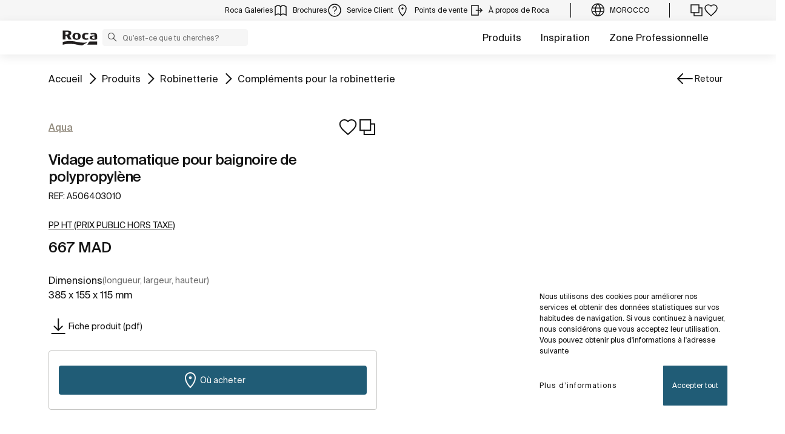

--- FILE ---
content_type: text/html;charset=utf-8
request_url: https://www.roca.co.ma/produits/vidage-automatique-baignoire-polypropylene-506403010
body_size: 41362
content:
<!DOCTYPE html> <html class="ltr" dir="ltr" lang="fr"> <head> <!-- Liferay DXP 7.4 2024.q1.4 - NODE 10.210.10.5 [SLAVE] - MARKET MA - COUNTRY MA - LOCALE fr_FR - LAYOUT 6 - DATE 28/01/2026 23:28:32 --> <title>Vidage automatique pour baignoire de polypropylène (A506403010) | Roca Maroc</title> <!-- Default meta tags --> <meta content="initial-scale=1.0, width=device-width" name="viewport" /> <meta content="text/html; charset=UTF-8" http-equiv="content-type" /> <!-- Description meta --> <meta name="description" lang="fr-FR" content="Vidage automatique pour baignoire de polypropylène, 385 x 155 x 115 mm, Aqua, Compléments pour la robinetterie, ROCA. A506403010" /> <!-- Canonical, next, prev links --> <link rel="canonical" href="https://www.roca.co.ma/produits/vidage-automatique-baignoire-polypropylene-506403010" /> <!-- OpenGraph metas --> <meta property="og:title" content="Vidage automatique pour baignoire de polypropylène (A506403010) | Roca Maroc" /> <meta property="og:type" content="website" /> <meta property="og:url" content="https://www.roca.co.ma/produits/vidage-automatique-baignoire-polypropylene-506403010" /> <meta property="og:description" content="Vidage automatique pour baignoire de polypropylène, 385 x 155 x 115 mm, Aqua, Compléments pour la robinetterie, ROCA. A506403010" /> <meta property="og:locale" content="fr_FR" /> <meta property="og:site_name" content="Roca Maroc" /> <!-- Language links --> <link rel="alternate" hreflang="x-default" href="https://www.roca.co.ma/produits/vidage-automatique-baignoire-polypropylene-506403010" /> <!-- Zendesk --> <!-- Most important fonts pre-loading --> <link rel="preload" href="/o/roca-restyle-theme/fonts/suisse-intl/SuisseIntl-Regular.woff2" as="font" type="font/woff2" crossorigin="anonymous"> <link rel="preload" href="/o/roca-restyle-theme/fonts/suisse-intl/SuisseIntl-Medium.woff2" as="font" type="font/woff2" crossorigin="anonymous"> <link rel="preload" href="/o/roca-restyle-theme/fonts/helvetica/HelveticaNeueLTW01-45Light.woff2" as="font" type="font/woff2" crossorigin="anonymous"> <link rel="preload" href="/o/roca-restyle-theme/fonts/roboto/Roboto-Regular.woff2" as="font" type="font/woff2" crossorigin="anonymous"> <link rel="preload" href="/o/roca-restyle-theme/fonts/roboto/Roboto-Bold.woff2" as="font" type="font/woff2" crossorigin="anonymous"> <link rel="preload" href="/o/roca-restyle-theme/fonts/roboto/Roboto-Light.woff2" as="font" type="font/woff2" crossorigin="anonymous"> <link rel="preload" href="/o/roca-restyle-theme/fonts/roca-black/roca_black-webfont.woff2" as="font" type="font/woff2" crossorigin="anonymous"> <link rel="preload" href="/o/roca-restyle-theme/fonts/roca-black/roca-regular-webfont.woff2" as="font" type="font/woff2" crossorigin="anonymous"> <!-- Fonts not preloaded --> <link href="/o/roca-restyle-theme/fonts/roca-black/roca-black_italic-webfont.woff2" as="font" type="font/woff2" crossorigin="anonymous"> <link href="/o/roca-restyle-theme/fonts/roca-black/roca-bold_italic-webfont.woff2" as="font" type="font/woff2" crossorigin="anonymous"> <link href="/o/roca-restyle-theme/fonts/roca-black/roca-bold-webfont.woff2" as="font" type="font/woff2" crossorigin="anonymous"> <link href="/o/roca-restyle-theme/fonts/roca-black/roca-light_italic-webfont.woff2" as="font" type="font/woff2" crossorigin="anonymous"> <link href="/o/roca-restyle-theme/fonts/roca-black/roca-light-webfont.woff2" as="font" type="font/woff2" crossorigin="anonymous"> <link href="/o/roca-restyle-theme/fonts/roca-black/roca-regular_italic-webfont.woff2" as="font" type="font/woff2" crossorigin="anonymous"> <link href="/o/roca-restyle-theme/fonts/icofonts/icomoon.woff?nidxzc" as="font" type="font/woff" crossorigin="anonymous"> <!-- Roca Custom JSP Bag is ACTIVE --> <script type="importmap">{"imports":{"react-dom":"/o/frontend-js-react-web/__liferay__/exports/react-dom.js","@clayui/breadcrumb":"/o/frontend-taglib-clay/__liferay__/exports/@clayui$breadcrumb.js","@clayui/form":"/o/frontend-taglib-clay/__liferay__/exports/@clayui$form.js","@clayui/popover":"/o/frontend-taglib-clay/__liferay__/exports/@clayui$popover.js","@clayui/charts":"/o/frontend-taglib-clay/__liferay__/exports/@clayui$charts.js","@clayui/shared":"/o/frontend-taglib-clay/__liferay__/exports/@clayui$shared.js","@clayui/localized-input":"/o/frontend-taglib-clay/__liferay__/exports/@clayui$localized-input.js","@clayui/modal":"/o/frontend-taglib-clay/__liferay__/exports/@clayui$modal.js","@clayui/empty-state":"/o/frontend-taglib-clay/__liferay__/exports/@clayui$empty-state.js","react":"/o/frontend-js-react-web/__liferay__/exports/react.js","@clayui/color-picker":"/o/frontend-taglib-clay/__liferay__/exports/@clayui$color-picker.js","@clayui/navigation-bar":"/o/frontend-taglib-clay/__liferay__/exports/@clayui$navigation-bar.js","@clayui/pagination":"/o/frontend-taglib-clay/__liferay__/exports/@clayui$pagination.js","@clayui/icon":"/o/frontend-taglib-clay/__liferay__/exports/@clayui$icon.js","@clayui/table":"/o/frontend-taglib-clay/__liferay__/exports/@clayui$table.js","@clayui/autocomplete":"/o/frontend-taglib-clay/__liferay__/exports/@clayui$autocomplete.js","@clayui/slider":"/o/frontend-taglib-clay/__liferay__/exports/@clayui$slider.js","@clayui/management-toolbar":"/o/frontend-taglib-clay/__liferay__/exports/@clayui$management-toolbar.js","@clayui/multi-select":"/o/frontend-taglib-clay/__liferay__/exports/@clayui$multi-select.js","@clayui/nav":"/o/frontend-taglib-clay/__liferay__/exports/@clayui$nav.js","@clayui/time-picker":"/o/frontend-taglib-clay/__liferay__/exports/@clayui$time-picker.js","@clayui/provider":"/o/frontend-taglib-clay/__liferay__/exports/@clayui$provider.js","@clayui/upper-toolbar":"/o/frontend-taglib-clay/__liferay__/exports/@clayui$upper-toolbar.js","@clayui/loading-indicator":"/o/frontend-taglib-clay/__liferay__/exports/@clayui$loading-indicator.js","@clayui/panel":"/o/frontend-taglib-clay/__liferay__/exports/@clayui$panel.js","@clayui/drop-down":"/o/frontend-taglib-clay/__liferay__/exports/@clayui$drop-down.js","@clayui/list":"/o/frontend-taglib-clay/__liferay__/exports/@clayui$list.js","@clayui/date-picker":"/o/frontend-taglib-clay/__liferay__/exports/@clayui$date-picker.js","@clayui/label":"/o/frontend-taglib-clay/__liferay__/exports/@clayui$label.js","@clayui/data-provider":"/o/frontend-taglib-clay/__liferay__/exports/@clayui$data-provider.js","@liferay/frontend-js-api/data-set":"/o/frontend-js-dependencies-web/__liferay__/exports/@liferay$js-api$data-set.js","@clayui/core":"/o/frontend-taglib-clay/__liferay__/exports/@clayui$core.js","@clayui/pagination-bar":"/o/frontend-taglib-clay/__liferay__/exports/@clayui$pagination-bar.js","@clayui/layout":"/o/frontend-taglib-clay/__liferay__/exports/@clayui$layout.js","@clayui/multi-step-nav":"/o/frontend-taglib-clay/__liferay__/exports/@clayui$multi-step-nav.js","@liferay/frontend-js-api":"/o/frontend-js-dependencies-web/__liferay__/exports/@liferay$js-api.js","@clayui/css":"/o/frontend-taglib-clay/__liferay__/exports/@clayui$css.js","@clayui/toolbar":"/o/frontend-taglib-clay/__liferay__/exports/@clayui$toolbar.js","@clayui/alert":"/o/frontend-taglib-clay/__liferay__/exports/@clayui$alert.js","@clayui/badge":"/o/frontend-taglib-clay/__liferay__/exports/@clayui$badge.js","@clayui/link":"/o/frontend-taglib-clay/__liferay__/exports/@clayui$link.js","@clayui/card":"/o/frontend-taglib-clay/__liferay__/exports/@clayui$card.js","@clayui/progress-bar":"/o/frontend-taglib-clay/__liferay__/exports/@clayui$progress-bar.js","@clayui/tooltip":"/o/frontend-taglib-clay/__liferay__/exports/@clayui$tooltip.js","@clayui/button":"/o/frontend-taglib-clay/__liferay__/exports/@clayui$button.js","@clayui/tabs":"/o/frontend-taglib-clay/__liferay__/exports/@clayui$tabs.js","@clayui/sticker":"/o/frontend-taglib-clay/__liferay__/exports/@clayui$sticker.js"},"scopes":{}}</script><script data-senna-track="temporary">var Liferay = window.Liferay || {};Liferay.Icons = Liferay.Icons || {};Liferay.Icons.controlPanelSpritemap = 'https://www.roca.co.ma/o/admin-theme/images/clay/icons.svg';Liferay.Icons.spritemap = 'https://www.roca.co.ma/o/roca-restyle-theme/images/clay/icons.svg';</script> <script data-senna-track="permanent" type="text/javascript">window.Liferay = window.Liferay || {}; window.Liferay.CSP = {nonce: ''};</script> <script data-senna-track="permanent" src="/combo?browserId=chrome&minifierType=js&languageId=fr_FR&t=1766599525004&/o/frontend-js-jquery-web/jquery/jquery.min.js&/o/frontend-js-jquery-web/jquery/init.js&/o/frontend-js-jquery-web/jquery/ajax.js&/o/frontend-js-jquery-web/jquery/bootstrap.bundle.min.js&/o/frontend-js-jquery-web/jquery/collapsible_search.js&/o/frontend-js-jquery-web/jquery/fm.js&/o/frontend-js-jquery-web/jquery/form.js&/o/frontend-js-jquery-web/jquery/popper.min.js&/o/frontend-js-jquery-web/jquery/side_navigation.js" type="text/javascript"></script> <link href="https://www.roca.co.ma/o/roca-restyle-theme/images/favicon.ico" rel="apple-touch-icon" /> <link href="https://www.roca.co.ma/o/roca-restyle-theme/images/favicon.ico" rel="icon" /> <link class="lfr-css-file" data-senna-track="temporary" href="https://www.roca.co.ma/o/roca-restyle-theme/css/clay.css?browserId=chrome&amp;themeId=rocarestyletheme_WAR_rocarestyletheme&amp;minifierType=css&amp;languageId=fr_FR&amp;t=1769610828000" id="liferayAUICSS" rel="stylesheet" type="text/css" /> <link href="/combo?browserId=chrome&amp;minifierType=css&amp;themeId=rocarestyletheme_WAR_rocarestyletheme&amp;languageId=fr_FR&amp;com_liferay_portal_search_web_search_bar_portlet_SearchBarPortlet_INSTANCE_templateSearch:%2Fo%2Fportal-search-web%2Fcss%2Fmain.css&amp;com_liferay_product_navigation_product_menu_web_portlet_ProductMenuPortlet:%2Fo%2Fproduct-navigation-product-menu-web%2Fcss%2Fmain.css&amp;com_liferay_product_navigation_user_personal_bar_web_portlet_ProductNavigationUserPersonalBarPortlet:%2Fo%2Fproduct-navigation-user-personal-bar-web%2Fcss%2Fmain.css&amp;com_liferay_site_navigation_menu_web_portlet_SiteNavigationMenuPortlet:%2Fo%2Fsite-navigation-menu-web%2Fcss%2Fmain.css&amp;t=1769610828000" rel="stylesheet" type="text/css" data-senna-track="temporary" id="4f6f2096" /> <script type="text/javascript" data-senna-track="temporary">
	// <![CDATA[
		var Liferay = Liferay || {};

		Liferay.Browser = {
			acceptsGzip: function() {
				return true;
			},

			

			getMajorVersion: function() {
				return 131.0;
			},

			getRevision: function() {
				return '537.36';
			},
			getVersion: function() {
				return '131.0';
			},

			

			isAir: function() {
				return false;
			},
			isChrome: function() {
				return true;
			},
			isEdge: function() {
				return false;
			},
			isFirefox: function() {
				return false;
			},
			isGecko: function() {
				return true;
			},
			isIe: function() {
				return false;
			},
			isIphone: function() {
				return false;
			},
			isLinux: function() {
				return false;
			},
			isMac: function() {
				return true;
			},
			isMobile: function() {
				return false;
			},
			isMozilla: function() {
				return false;
			},
			isOpera: function() {
				return false;
			},
			isRtf: function() {
				return true;
			},
			isSafari: function() {
				return true;
			},
			isSun: function() {
				return false;
			},
			isWebKit: function() {
				return true;
			},
			isWindows: function() {
				return false;
			}
		};

		Liferay.Data = Liferay.Data || {};

		Liferay.Data.ICONS_INLINE_SVG = true;

		Liferay.Data.NAV_SELECTOR = '#navigation';

		Liferay.Data.NAV_SELECTOR_MOBILE = '#navigationCollapse';

		Liferay.Data.isCustomizationView = function() {
			return false;
		};

		Liferay.Data.notices = [
			
		];

		(function () {
			var available = {};

			var direction = {};

			

				available['es_ES'] = 'espagnol\x20\x28Espagne\x29';
				direction['es_ES'] = 'ltr';

			

				available['en_GB'] = 'anglais\x20\x28Royaume-Uni\x29';
				direction['en_GB'] = 'ltr';

			

				available['en_US'] = 'anglais\x20\x28Etats-Unis\x29';
				direction['en_US'] = 'ltr';

			

				available['pt_BR'] = 'portugais\x20\x28Brésil\x29';
				direction['pt_BR'] = 'ltr';

			

				available['de_DE'] = 'allemand\x20\x28Allemagne\x29';
				direction['de_DE'] = 'ltr';

			

				available['de_CH'] = 'allemand\x20\x28Suisse\x29';
				direction['de_CH'] = 'ltr';

			

				available['bg_BG'] = 'bulgare\x20\x28Bulgarie\x29';
				direction['bg_BG'] = 'ltr';

			

				available['ca_ES'] = 'catalan\x20\x28Espagne\x29';
				direction['ca_ES'] = 'ltr';

			

				available['cs_CZ'] = 'tchèque\x20\x28République\x20Tchèque\x29';
				direction['cs_CZ'] = 'ltr';

			

				available['zh_CN'] = 'chinois\x20\x28Chine\x29';
				direction['zh_CN'] = 'ltr';

			

				available['zh_HK'] = 'chinois\x20\x28Hong-Kong\x29';
				direction['zh_HK'] = 'ltr';

			

				available['zh_TW'] = 'chinois\x20\x28Taiwan\x29';
				direction['zh_TW'] = 'ltr';

			

				available['hr_HR'] = 'croate\x20\x28Croatie\x29';
				direction['hr_HR'] = 'ltr';

			

				available['da_DK'] = 'danois\x20\x28Danemark\x29';
				direction['da_DK'] = 'ltr';

			

				available['sk_SK'] = 'slovaque\x20\x28Slovaquie\x29';
				direction['sk_SK'] = 'ltr';

			

				available['es_AR'] = 'espagnol\x20\x28Argentine\x29';
				direction['es_AR'] = 'ltr';

			

				available['es_MX'] = 'espagnol\x20\x28Mexique\x29';
				direction['es_MX'] = 'ltr';

			

				available['fi_FI'] = 'finnois\x20\x28Finlande\x29';
				direction['fi_FI'] = 'ltr';

			

				available['fr_FR'] = 'français\x20\x28France\x29';
				direction['fr_FR'] = 'ltr';

			

				available['fr_CH'] = 'français\x20\x28Suisse\x29';
				direction['fr_CH'] = 'ltr';

			

				available['gl_ES'] = 'galicien\x20\x28Espagne\x29';
				direction['gl_ES'] = 'ltr';

			

				available['el_GR'] = 'grec\x20\x28Grèce\x29';
				direction['el_GR'] = 'ltr';

			

				available['hu_HU'] = 'hongrois\x20\x28Hongrie\x29';
				direction['hu_HU'] = 'ltr';

			

				available['en_AU'] = 'anglais\x20\x28Australie\x29';
				direction['en_AU'] = 'ltr';

			

				available['it_IT'] = 'italien\x20\x28Italie\x29';
				direction['it_IT'] = 'ltr';

			

				available['it_CH'] = 'italien\x20\x28Suisse\x29';
				direction['it_CH'] = 'ltr';

			

				available['lt_LT'] = 'lithuanien\x20\x28Lithuanie\x29';
				direction['lt_LT'] = 'ltr';

			

				available['nl_NL'] = 'néerlandais\x20\x28Pays-Bas\x29';
				direction['nl_NL'] = 'ltr';

			

				available['no_NO'] = 'norvégien\x20\x28Norvège\x29';
				direction['no_NO'] = 'ltr';

			

				available['pl_PL'] = 'polonais\x20\x28Pologne\x29';
				direction['pl_PL'] = 'ltr';

			

				available['pt_PT'] = 'portugais\x20\x28Portugal\x29';
				direction['pt_PT'] = 'ltr';

			

				available['ro_RO'] = 'roumain\x20\x28Roumanie\x29';
				direction['ro_RO'] = 'ltr';

			

				available['ru_RU'] = 'russe\x20\x28Russie\x29';
				direction['ru_RU'] = 'ltr';

			

				available['sv_SE'] = 'suédois\x20\x28Suède\x29';
				direction['sv_SE'] = 'ltr';

			

				available['th_TH'] = 'thaï\x20\x28Thaïlande\x29';
				direction['th_TH'] = 'ltr';

			

				available['tr_TR'] = 'turc\x20\x28Turquie\x29';
				direction['tr_TR'] = 'ltr';

			

				available['uk_UA'] = 'ukrainien\x20\x28Ukraine\x29';
				direction['uk_UA'] = 'ltr';

			

				available['eu_ES'] = 'basque\x20\x28Espagne\x29';
				direction['eu_ES'] = 'ltr';

			

				available['ar_EG'] = 'arabe\x20\x28Egypte\x29';
				direction['ar_EG'] = 'rtl';

			

				available['ko_KR'] = 'coréen\x20\x28Corée\x20du\x20Sud\x29';
				direction['ko_KR'] = 'ltr';

			

			Liferay.Language = {
				available,
				direction,
				get: function(key) {
					return key;
				}
			};
		})();

		var featureFlags = {"LPD-11018":false,"LPS-193884":false,"LPS-178642":false,"LPS-187284":false,"LPS-193005":false,"LPS-187285":false,"COMMERCE-8087":false,"LPS-192957":false,"LPS-114786":false,"LRAC-10757":false,"LPS-180090":false,"LPS-170809":false,"LPS-178052":false,"LPS-189856":false,"LPS-187436":false,"LPS-182184":false,"LPS-185892":false,"LPS-186620":false,"COMMERCE-12754":false,"LPS-184404":false,"LPS-180328":false,"LPS-198183":false,"LPS-171364":false,"LPS-153714":false,"LPS-96845":false,"LPS-170670":false,"LPD-15804":false,"LPS-141392":false,"LPS-153839":false,"LPS-169981":false,"LPS-200135":false,"LPS-187793":false,"LPS-177027":false,"LPD-11003":false,"COMMERCE-12192":false,"LPD-10793":false,"LPS-196768":false,"LPS-196724":false,"LPS-196847":false,"LPS-163118":false,"LPS-135430":false,"LPS-114700":false,"LPS-134060":false,"LPS-164563":false,"LPS-122920":false,"LPS-203351":false,"LPS-194395":false,"LPD-6368":false,"LPD-10701":false,"LPS-202104":false,"COMMERCE-9599":false,"LPS-187142":false,"LPD-15596":false,"LPS-198959":false,"LPS-196935":true,"LPS-187854":false,"LPS-176691":false,"LPS-197909":false,"LPS-202534":false,"COMMERCE-8949":false,"COMMERCE-11922":false,"LPS-194362":false,"LPS-174455":false,"LPS-153813":false,"LPD-10735":false,"LPS-165482":false,"COMMERCE-13024":false,"LPS-194763":false,"LPS-193551":false,"LPS-197477":false,"LPS-174816":false,"LPS-186360":false,"LPS-153332":false,"COMMERCE-12170":false,"LPS-179669":false,"LPS-174417":false,"LPD-31212":true,"LPS-183882":false,"LPS-155284":false,"LRAC-15017":false,"LPS-200108":false,"LPS-159643":false,"LPS-164948":false,"LPS-161033":false,"LPS-186870":false,"LPS-186871":false,"LPS-188058":false,"LPS-129412":false,"LPS-166126":false,"LPS-169837":false};

		Liferay.FeatureFlags = Object.keys(featureFlags).reduce(
			(acc, key) => ({
				...acc, [key]: featureFlags[key] === 'true' || featureFlags[key] === true
			}), {}
		);

		Liferay.PortletKeys = {
			DOCUMENT_LIBRARY: 'com_liferay_document_library_web_portlet_DLPortlet',
			DYNAMIC_DATA_MAPPING: 'com_liferay_dynamic_data_mapping_web_portlet_DDMPortlet',
			ITEM_SELECTOR: 'com_liferay_item_selector_web_portlet_ItemSelectorPortlet'
		};

		Liferay.PropsValues = {
			JAVASCRIPT_SINGLE_PAGE_APPLICATION_TIMEOUT: 0,
			UPLOAD_SERVLET_REQUEST_IMPL_MAX_SIZE: 31457280000
		};

		Liferay.ThemeDisplay = {

			

			
				getLayoutId: function() {
					return '6';
				},

				

				getLayoutRelativeControlPanelURL: function() {
					return '/group/roca/~/control_panel/manage';
				},

				getLayoutRelativeURL: function() {
					return '/web/roca/productos/producto';
				},
				getLayoutURL: function() {
					return 'https://www.roca.co.ma/web/roca/productos/producto';
				},
				getParentLayoutId: function() {
					return '3';
				},
				isControlPanel: function() {
					return false;
				},
				isPrivateLayout: function() {
					return 'false';
				},
				isVirtualLayout: function() {
					return false;
				},
			

			getBCP47LanguageId: function() {
				return 'es-ES';
			},
			getCanonicalURL: function() {

				

				return 'https\x3a\x2f\x2fwww\x2eroca\x2eco\x2ema';
			},
			getCDNBaseURL: function() {
				return 'https://www.roca.co.ma';
			},
			getCDNDynamicResourcesHost: function() {
				return '';
			},
			getCDNHost: function() {
				return '';
			},
			getCompanyGroupId: function() {
				return '20135';
			},
			getCompanyId: function() {
				return '20099';
			},
			getDefaultLanguageId: function() {
				return 'es_ES';
			},
			getDoAsUserIdEncoded: function() {
				return '';
			},
			getLanguageId: function() {
				return 'fr_FR';
			},
			getParentGroupId: function() {
				return '20126';
			},
			getPathContext: function() {
				return '';
			},
			getPathImage: function() {
				return '/image';
			},
			getPathJavaScript: function() {
				return '/o/frontend-js-web';
			},
			getPathMain: function() {
				return '/c';
			},
			getPathThemeImages: function() {
				return 'https://www.roca.co.ma/o/roca-restyle-theme/images';
			},
			getPathThemeRoot: function() {
				return '/o/roca-restyle-theme';
			},
			getPlid: function() {
				return '80133';
			},
			getPortalURL: function() {
				return 'https://www.roca.co.ma';
			},
			getRealUserId: function() {
				return '20103';
			},
			getRemoteAddr: function() {
				return '10.210.223.7';
			},
			getRemoteHost: function() {
				return '10.210.223.7';
			},
			getScopeGroupId: function() {
				return '20126';
			},
			getScopeGroupIdOrLiveGroupId: function() {
				return '20126';
			},
			getSessionId: function() {
				return '';
			},
			getSiteAdminURL: function() {
				return 'https://www.roca.co.ma/group/roca/~/control_panel/manage?p_p_lifecycle=0&p_p_state=maximized&p_p_mode=view';
			},
			getSiteGroupId: function() {
				return '20126';
			},
			getURLControlPanel: function() {
				return '/group/control_panel?refererPlid=80133';
			},
			getURLHome: function() {
				return 'https\x3a\x2f\x2fwww\x2eroca\x2eco\x2ema\x2fweb\x2froca\x2f';
			},
			getUserEmailAddress: function() {
				return '';
			},
			getUserId: function() {
				return '20103';
			},
			getUserName: function() {
				return '';
			},
			isAddSessionIdToURL: function() {
				return false;
			},
			isImpersonated: function() {
				return false;
			},
			isSignedIn: function() {
				return false;
			},

			isStagedPortlet: function() {
				
					
						return false;
					
				
			},

			isStateExclusive: function() {
				return false;
			},
			isStateMaximized: function() {
				return false;
			},
			isStatePopUp: function() {
				return false;
			}
		};

		var themeDisplay = Liferay.ThemeDisplay;

		Liferay.AUI = {

			

			getCombine: function() {
				return true;
			},
			getComboPath: function() {
				return '/combo/?browserId=chrome&minifierType=&languageId=fr_FR&t=1766599462004&';
			},
			getDateFormat: function() {
				return '%d/%m/%Y';
			},
			getEditorCKEditorPath: function() {
				return '/o/frontend-editor-ckeditor-web';
			},
			getFilter: function() {
				var filter = 'raw';

				
					
						filter = 'min';
					
					

				return filter;
			},
			getFilterConfig: function() {
				var instance = this;

				var filterConfig = null;

				if (!instance.getCombine()) {
					filterConfig = {
						replaceStr: '.js' + instance.getStaticResourceURLParams(),
						searchExp: '\\.js$'
					};
				}

				return filterConfig;
			},
			getJavaScriptRootPath: function() {
				return '/o/frontend-js-web';
			},
			getPortletRootPath: function() {
				return '/html/portlet';
			},
			getStaticResourceURLParams: function() {
				return '?browserId=chrome&minifierType=&languageId=fr_FR&t=1766599462004';
			}
		};

		Liferay.authToken = 'xyl9O6CZ';

		

		Liferay.currentURL = '\x2fproduits\x2fvidage-automatique-baignoire-polypropylene-506403010';
		Liferay.currentURLEncoded = '\x252Fproduits\x252Fvidage-automatique-baignoire-polypropylene-506403010';
	// ]]>
</script> <script data-senna-track="temporary" type="text/javascript">window.__CONFIG__= {basePath: '',combine: true, defaultURLParams: null, explainResolutions: false, exposeGlobal: false, logLevel: 'warn', moduleType: 'module', namespace:'Liferay', nonce: '', reportMismatchedAnonymousModules: 'warn', resolvePath: '/o/js_resolve_modules', url: '/combo/?browserId=chrome&minifierType=js&languageId=fr_FR&t=1766599462004&', waitTimeout: 57000};</script><script data-senna-track="permanent" src="/o/frontend-js-loader-modules-extender/loader.js?&mac=9WaMmhziBCkScHZwrrVcOR7VZF4=&browserId=chrome&languageId=fr_FR&minifierType=js" type="text/javascript"></script><script data-senna-track="permanent" src="/combo?browserId=chrome&minifierType=js&languageId=fr_FR&t=1766599462004&/o/frontend-js-aui-web/aui/aui/aui-min.js&/o/frontend-js-aui-web/liferay/modules.js&/o/frontend-js-aui-web/liferay/aui_sandbox.js&/o/frontend-js-aui-web/aui/attribute-base/attribute-base-min.js&/o/frontend-js-aui-web/aui/attribute-complex/attribute-complex-min.js&/o/frontend-js-aui-web/aui/attribute-core/attribute-core-min.js&/o/frontend-js-aui-web/aui/attribute-observable/attribute-observable-min.js&/o/frontend-js-aui-web/aui/attribute-extras/attribute-extras-min.js&/o/frontend-js-aui-web/aui/event-custom-base/event-custom-base-min.js&/o/frontend-js-aui-web/aui/event-custom-complex/event-custom-complex-min.js&/o/frontend-js-aui-web/aui/oop/oop-min.js&/o/frontend-js-aui-web/aui/aui-base-lang/aui-base-lang-min.js&/o/frontend-js-aui-web/liferay/dependency.js&/o/frontend-js-aui-web/liferay/util.js&/o/oauth2-provider-web/js/liferay.js&/o/frontend-js-web/liferay/dom_task_runner.js&/o/frontend-js-web/liferay/events.js&/o/frontend-js-web/liferay/lazy_load.js&/o/frontend-js-web/liferay/liferay.js&/o/frontend-js-web/liferay/global.bundle.js&/o/frontend-js-web/liferay/portlet.js&/o/frontend-js-web/liferay/workflow.js" type="text/javascript"></script> <script data-senna-track="temporary" type="text/javascript">window.Liferay = Liferay || {}; window.Liferay.OAuth2 = {getAuthorizeURL: function() {return 'https://www.roca.co.ma/o/oauth2/authorize';}, getBuiltInRedirectURL: function() {return 'https://www.roca.co.ma/o/oauth2/redirect';}, getIntrospectURL: function() { return 'https://www.roca.co.ma/o/oauth2/introspect';}, getTokenURL: function() {return 'https://www.roca.co.ma/o/oauth2/token';}, getUserAgentApplication: function(externalReferenceCode) {return Liferay.OAuth2._userAgentApplications[externalReferenceCode];}, _userAgentApplications: {}}</script><script data-senna-track="temporary" type="text/javascript">try {var MODULE_MAIN='contacts-web@5.0.57/index';var MODULE_PATH='/o/contacts-web';AUI().applyConfig({groups:{contactscenter:{base:MODULE_PATH+"/js/",combine:Liferay.AUI.getCombine(),filter:Liferay.AUI.getFilterConfig(),modules:{"liferay-contacts-center":{path:"main.js",requires:["aui-io-plugin-deprecated","aui-toolbar","autocomplete-base","datasource-io","json-parse","liferay-portlet-base","liferay-util-window"]}},root:MODULE_PATH+"/js/"}}});
} catch(error) {console.error(error);}try {var MODULE_MAIN='portal-workflow-kaleo-designer-web@5.0.125/index';var MODULE_PATH='/o/portal-workflow-kaleo-designer-web';AUI().applyConfig({groups:{"kaleo-designer":{base:MODULE_PATH+"/designer/js/legacy/",combine:Liferay.AUI.getCombine(),filter:Liferay.AUI.getFilterConfig(),modules:{"liferay-kaleo-designer-autocomplete-util":{path:"autocomplete_util.js",requires:["autocomplete","autocomplete-highlighters"]},"liferay-kaleo-designer-definition-diagram-controller":{path:"definition_diagram_controller.js",requires:["liferay-kaleo-designer-field-normalizer","liferay-kaleo-designer-utils"]},"liferay-kaleo-designer-dialogs":{path:"dialogs.js",requires:["liferay-util-window"]},"liferay-kaleo-designer-editors":{path:"editors.js",requires:["aui-ace-editor","aui-ace-editor-mode-xml","aui-base","aui-datatype","aui-node","liferay-kaleo-designer-autocomplete-util","liferay-kaleo-designer-utils"]},"liferay-kaleo-designer-field-normalizer":{path:"field_normalizer.js",requires:["liferay-kaleo-designer-remote-services"]},"liferay-kaleo-designer-nodes":{path:"nodes.js",requires:["aui-datatable","aui-datatype","aui-diagram-builder","liferay-kaleo-designer-editors","liferay-kaleo-designer-utils"]},"liferay-kaleo-designer-remote-services":{path:"remote_services.js",requires:["aui-io"]},"liferay-kaleo-designer-templates":{path:"templates.js",requires:["aui-tpl-snippets-deprecated"]},"liferay-kaleo-designer-utils":{path:"utils.js",requires:[]},"liferay-kaleo-designer-xml-definition":{path:"xml_definition.js",requires:["aui-base","aui-component","dataschema-xml","datatype-xml"]},"liferay-kaleo-designer-xml-definition-serializer":{path:"xml_definition_serializer.js",requires:["escape","liferay-kaleo-designer-xml-util"]},"liferay-kaleo-designer-xml-util":{path:"xml_util.js",requires:["aui-base"]},"liferay-portlet-kaleo-designer":{path:"main.js",requires:["aui-ace-editor","aui-ace-editor-mode-xml","aui-tpl-snippets-deprecated","dataschema-xml","datasource","datatype-xml","event-valuechange","io-form","liferay-kaleo-designer-autocomplete-util","liferay-kaleo-designer-editors","liferay-kaleo-designer-nodes","liferay-kaleo-designer-remote-services","liferay-kaleo-designer-utils","liferay-kaleo-designer-xml-util","liferay-util-window"]}},root:MODULE_PATH+"/designer/js/legacy/"}}});
} catch(error) {console.error(error);}try {var MODULE_MAIN='staging-processes-web@5.0.55/index';var MODULE_PATH='/o/staging-processes-web';AUI().applyConfig({groups:{stagingprocessesweb:{base:MODULE_PATH+"/",combine:Liferay.AUI.getCombine(),filter:Liferay.AUI.getFilterConfig(),modules:{"liferay-staging-processes-export-import":{path:"js/main.js",requires:["aui-datatype","aui-dialog-iframe-deprecated","aui-modal","aui-parse-content","aui-toggler","liferay-portlet-base","liferay-util-window"]}},root:MODULE_PATH+"/"}}});
} catch(error) {console.error(error);}try {var MODULE_MAIN='@liferay/frontend-js-state-web@1.0.20/index';var MODULE_PATH='/o/frontend-js-state-web';AUI().applyConfig({groups:{state:{mainModule:MODULE_MAIN}}});
} catch(error) {console.error(error);}try {var MODULE_MAIN='calendar-web@5.0.89/index';var MODULE_PATH='/o/calendar-web';AUI().applyConfig({groups:{calendar:{base:MODULE_PATH+"/js/",combine:Liferay.AUI.getCombine(),filter:Liferay.AUI.getFilterConfig(),modules:{"liferay-calendar-a11y":{path:"calendar_a11y.js",requires:["calendar"]},"liferay-calendar-container":{path:"calendar_container.js",requires:["aui-alert","aui-base","aui-component","liferay-portlet-base"]},"liferay-calendar-date-picker-sanitizer":{path:"date_picker_sanitizer.js",requires:["aui-base"]},"liferay-calendar-interval-selector":{path:"interval_selector.js",requires:["aui-base","liferay-portlet-base"]},"liferay-calendar-interval-selector-scheduler-event-link":{path:"interval_selector_scheduler_event_link.js",requires:["aui-base","liferay-portlet-base"]},"liferay-calendar-list":{path:"calendar_list.js",requires:["aui-template-deprecated","liferay-scheduler"]},"liferay-calendar-message-util":{path:"message_util.js",requires:["liferay-util-window"]},"liferay-calendar-recurrence-converter":{path:"recurrence_converter.js",requires:[]},"liferay-calendar-recurrence-dialog":{path:"recurrence.js",requires:["aui-base","liferay-calendar-recurrence-util"]},"liferay-calendar-recurrence-util":{path:"recurrence_util.js",requires:["aui-base","liferay-util-window"]},"liferay-calendar-reminders":{path:"calendar_reminders.js",requires:["aui-base"]},"liferay-calendar-remote-services":{path:"remote_services.js",requires:["aui-base","aui-component","liferay-calendar-util","liferay-portlet-base"]},"liferay-calendar-session-listener":{path:"session_listener.js",requires:["aui-base","liferay-scheduler"]},"liferay-calendar-simple-color-picker":{path:"simple_color_picker.js",requires:["aui-base","aui-template-deprecated"]},"liferay-calendar-simple-menu":{path:"simple_menu.js",requires:["aui-base","aui-template-deprecated","event-outside","event-touch","widget-modality","widget-position","widget-position-align","widget-position-constrain","widget-stack","widget-stdmod"]},"liferay-calendar-util":{path:"calendar_util.js",requires:["aui-datatype","aui-io","aui-scheduler","aui-toolbar","autocomplete","autocomplete-highlighters"]},"liferay-scheduler":{path:"scheduler.js",requires:["async-queue","aui-datatype","aui-scheduler","dd-plugin","liferay-calendar-a11y","liferay-calendar-message-util","liferay-calendar-recurrence-converter","liferay-calendar-recurrence-util","liferay-calendar-util","liferay-scheduler-event-recorder","liferay-scheduler-models","promise","resize-plugin"]},"liferay-scheduler-event-recorder":{path:"scheduler_event_recorder.js",requires:["dd-plugin","liferay-calendar-util","resize-plugin"]},"liferay-scheduler-models":{path:"scheduler_models.js",requires:["aui-datatype","dd-plugin","liferay-calendar-util"]}},root:MODULE_PATH+"/js/"}}});
} catch(error) {console.error(error);}try {var MODULE_MAIN='frontend-editor-alloyeditor-web@5.0.46/index';var MODULE_PATH='/o/frontend-editor-alloyeditor-web';AUI().applyConfig({groups:{alloyeditor:{base:MODULE_PATH+"/js/",combine:Liferay.AUI.getCombine(),filter:Liferay.AUI.getFilterConfig(),modules:{"liferay-alloy-editor":{path:"alloyeditor.js",requires:["aui-component","liferay-portlet-base","timers"]},"liferay-alloy-editor-source":{path:"alloyeditor_source.js",requires:["aui-debounce","liferay-fullscreen-source-editor","liferay-source-editor","plugin"]}},root:MODULE_PATH+"/js/"}}});
} catch(error) {console.error(error);}try {var MODULE_MAIN='exportimport-web@5.0.83/index';var MODULE_PATH='/o/exportimport-web';AUI().applyConfig({groups:{exportimportweb:{base:MODULE_PATH+"/",combine:Liferay.AUI.getCombine(),filter:Liferay.AUI.getFilterConfig(),modules:{"liferay-export-import-export-import":{path:"js/main.js",requires:["aui-datatype","aui-dialog-iframe-deprecated","aui-modal","aui-parse-content","aui-toggler","liferay-portlet-base","liferay-util-window"]}},root:MODULE_PATH+"/"}}});
} catch(error) {console.error(error);}try {var MODULE_MAIN='dynamic-data-mapping-web@5.0.100/index';var MODULE_PATH='/o/dynamic-data-mapping-web';!function(){const a=Liferay.AUI;AUI().applyConfig({groups:{ddm:{base:MODULE_PATH+"/js/",combine:Liferay.AUI.getCombine(),filter:a.getFilterConfig(),modules:{"liferay-ddm-form":{path:"ddm_form.js",requires:["aui-base","aui-datatable","aui-datatype","aui-image-viewer","aui-parse-content","aui-set","aui-sortable-list","json","liferay-form","liferay-map-base","liferay-translation-manager","liferay-util-window"]},"liferay-portlet-dynamic-data-mapping":{condition:{trigger:"liferay-document-library"},path:"main.js",requires:["arraysort","aui-form-builder-deprecated","aui-form-validator","aui-map","aui-text-unicode","json","liferay-menu","liferay-translation-manager","liferay-util-window","text"]},"liferay-portlet-dynamic-data-mapping-custom-fields":{condition:{trigger:"liferay-document-library"},path:"custom_fields.js",requires:["liferay-portlet-dynamic-data-mapping"]}},root:MODULE_PATH+"/js/"}}})}();
} catch(error) {console.error(error);}try {var MODULE_MAIN='portal-search-web@6.0.127/index';var MODULE_PATH='/o/portal-search-web';AUI().applyConfig({groups:{search:{base:MODULE_PATH+"/js/",combine:Liferay.AUI.getCombine(),filter:Liferay.AUI.getFilterConfig(),modules:{"liferay-search-custom-filter":{path:"custom_filter.js",requires:[]},"liferay-search-date-facet":{path:"date_facet.js",requires:["aui-form-validator","liferay-search-facet-util"]},"liferay-search-facet-util":{path:"facet_util.js",requires:[]},"liferay-search-modified-facet":{path:"modified_facet.js",requires:["aui-form-validator","liferay-search-facet-util"]},"liferay-search-sort-configuration":{path:"sort_configuration.js",requires:["aui-node"]},"liferay-search-sort-util":{path:"sort_util.js",requires:[]}},root:MODULE_PATH+"/js/"}}});
} catch(error) {console.error(error);}try {var MODULE_MAIN='@liferay/frontend-js-react-web@5.0.37/index';var MODULE_PATH='/o/frontend-js-react-web';AUI().applyConfig({groups:{react:{mainModule:MODULE_MAIN}}});
} catch(error) {console.error(error);}try {var MODULE_MAIN='frontend-js-components-web@2.0.63/index';var MODULE_PATH='/o/frontend-js-components-web';AUI().applyConfig({groups:{components:{mainModule:MODULE_MAIN}}});
} catch(error) {console.error(error);}try {var MODULE_MAIN='@liferay/document-library-web@6.0.177/document_library/js/index';var MODULE_PATH='/o/document-library-web';AUI().applyConfig({groups:{dl:{base:MODULE_PATH+"/document_library/js/legacy/",combine:Liferay.AUI.getCombine(),filter:Liferay.AUI.getFilterConfig(),modules:{"document-library-upload-component":{path:"DocumentLibraryUpload.js",requires:["aui-component","aui-data-set-deprecated","aui-overlay-manager-deprecated","aui-overlay-mask-deprecated","aui-parse-content","aui-progressbar","aui-template-deprecated","liferay-search-container","querystring-parse-simple","uploader"]}},root:MODULE_PATH+"/document_library/js/legacy/"}}});
} catch(error) {console.error(error);}</script> <script type="text/javascript" data-senna-track="temporary">
	// <![CDATA[
		
			
				
		

		
	// ]]>
</script> <link class="lfr-css-file" data-senna-track="temporary" href="https://www.roca.co.ma/o/roca-restyle-theme/css/main.css?browserId=chrome&amp;themeId=rocarestyletheme_WAR_rocarestyletheme&amp;minifierType=css&amp;languageId=fr_FR&amp;t=1769610828000" id="liferayThemeCSS" rel="stylesheet" type="text/css" /> <style data-senna-track="temporary" type="text/css">

		

			

		

			

		

			

		

			

		

			

		

			

		

			

		

			

		

			

		

			

		

			

		

			

		

			

		

			

		

			

		

			

		

			

		

			

		

			

		

			

		

			

		

			

		

			

		

	</style> <div class="cookie-warn"> <div class="cookie-warn__wrapper"> <!-- Eliminado icono de cerrar --> <div class="cookie-warn__content"> <p> Nous utilisons des cookies pour améliorer nos services et obtenir des données statistiques sur vos habitudes de navigation. Si vous continuez à naviguer, nous considérons que vous acceptez leur utilisation. Vous pouvez obtenir plus d'informations à l'adresse suivante </p> </div> <!-- Inicio nueva seccion action --> <div class="cookie-warn__action"> <a class="cookie-warn__info" href="/Politique de cookies"> Plus d’informations </a> <a class="close-cookie cookie-warn__accept" href="#"> Accepter tout </a> </div> <!-- Fin nueva seccion action --> </div> </div> <script src="https://www.roca.co.ma/o/roca-restyle-theme/js/lib/slick.min.js?v1"></script> 
<script>(window.BOOMR_mq=window.BOOMR_mq||[]).push(["addVar",{"rua.upush":"false","rua.cpush":"false","rua.upre":"false","rua.cpre":"false","rua.uprl":"false","rua.cprl":"false","rua.cprf":"false","rua.trans":"","rua.cook":"false","rua.ims":"false","rua.ufprl":"false","rua.cfprl":"false","rua.isuxp":"false","rua.texp":"norulematch","rua.ceh":"false","rua.ueh":"false","rua.ieh.st":"0"}]);</script>
                              <script>!function(e){var n="https://s.go-mpulse.net/boomerang/";if("False"=="True")e.BOOMR_config=e.BOOMR_config||{},e.BOOMR_config.PageParams=e.BOOMR_config.PageParams||{},e.BOOMR_config.PageParams.pci=!0,n="https://s2.go-mpulse.net/boomerang/";if(window.BOOMR_API_key="7LKJE-3WEN3-NVGZ2-KCY9N-L4T8D",function(){function e(){if(!o){var e=document.createElement("script");e.id="boomr-scr-as",e.src=window.BOOMR.url,e.async=!0,i.parentNode.appendChild(e),o=!0}}function t(e){o=!0;var n,t,a,r,d=document,O=window;if(window.BOOMR.snippetMethod=e?"if":"i",t=function(e,n){var t=d.createElement("script");t.id=n||"boomr-if-as",t.src=window.BOOMR.url,BOOMR_lstart=(new Date).getTime(),e=e||d.body,e.appendChild(t)},!window.addEventListener&&window.attachEvent&&navigator.userAgent.match(/MSIE [67]\./))return window.BOOMR.snippetMethod="s",void t(i.parentNode,"boomr-async");a=document.createElement("IFRAME"),a.src="about:blank",a.title="",a.role="presentation",a.loading="eager",r=(a.frameElement||a).style,r.width=0,r.height=0,r.border=0,r.display="none",i.parentNode.appendChild(a);try{O=a.contentWindow,d=O.document.open()}catch(_){n=document.domain,a.src="javascript:var d=document.open();d.domain='"+n+"';void(0);",O=a.contentWindow,d=O.document.open()}if(n)d._boomrl=function(){this.domain=n,t()},d.write("<bo"+"dy onload='document._boomrl();'>");else if(O._boomrl=function(){t()},O.addEventListener)O.addEventListener("load",O._boomrl,!1);else if(O.attachEvent)O.attachEvent("onload",O._boomrl);d.close()}function a(e){window.BOOMR_onload=e&&e.timeStamp||(new Date).getTime()}if(!window.BOOMR||!window.BOOMR.version&&!window.BOOMR.snippetExecuted){window.BOOMR=window.BOOMR||{},window.BOOMR.snippetStart=(new Date).getTime(),window.BOOMR.snippetExecuted=!0,window.BOOMR.snippetVersion=12,window.BOOMR.url=n+"7LKJE-3WEN3-NVGZ2-KCY9N-L4T8D";var i=document.currentScript||document.getElementsByTagName("script")[0],o=!1,r=document.createElement("link");if(r.relList&&"function"==typeof r.relList.supports&&r.relList.supports("preload")&&"as"in r)window.BOOMR.snippetMethod="p",r.href=window.BOOMR.url,r.rel="preload",r.as="script",r.addEventListener("load",e),r.addEventListener("error",function(){t(!0)}),setTimeout(function(){if(!o)t(!0)},3e3),BOOMR_lstart=(new Date).getTime(),i.parentNode.appendChild(r);else t(!1);if(window.addEventListener)window.addEventListener("load",a,!1);else if(window.attachEvent)window.attachEvent("onload",a)}}(),"".length>0)if(e&&"performance"in e&&e.performance&&"function"==typeof e.performance.setResourceTimingBufferSize)e.performance.setResourceTimingBufferSize();!function(){if(BOOMR=e.BOOMR||{},BOOMR.plugins=BOOMR.plugins||{},!BOOMR.plugins.AK){var n=""=="true"?1:0,t="",a="amic2aixibyfk2l2topq-f-e29c157a6-clientnsv4-s.akamaihd.net",i="false"=="true"?2:1,o={"ak.v":"39","ak.cp":"234088","ak.ai":parseInt("1002511",10),"ak.ol":"0","ak.cr":9,"ak.ipv":4,"ak.proto":"h2","ak.rid":"80231746","ak.r":42169,"ak.a2":n,"ak.m":"","ak.n":"essl","ak.bpcip":"3.16.45.0","ak.cport":45694,"ak.gh":"23.52.43.82","ak.quicv":"","ak.tlsv":"tls1.3","ak.0rtt":"","ak.0rtt.ed":"","ak.csrc":"-","ak.acc":"","ak.t":"1769642911","ak.ak":"hOBiQwZUYzCg5VSAfCLimQ==VA8j59ESxYlZOQbaE5pzbqa8+cCSU+gdhc3EkbCZpywvfjWIbjo38yOKlnLnzXP4w/y6tvexRXMEIEX6msxpNa9k4vM2IJp3ta3zWpouiYqglGGKsc8m3A16clv4U53LAPFZoQb2qk/5uHcL4eSmwGR7hIZkDesFvV+tZffb1Rcvmq2cS0blwmlsXxDIrPUFPO3GSX1CipNjNgZiLT/MgF3e+fwdNG7sZR/AHLzmkjTXnF91uSeRCCZ2ZGQiEaDllLpg3t60ZuckuhBGM+9FKzv78aHY/eoOGB+TcbDiiFvWi5uW9Zy2I9mJDzU8WTlSE8T8lWj7tjaUxEHzNSjp2dKjQa94QzKqJKwvpP6BPDo7R0q4/LqfMHilmAoOw6yrvUoostu+HUhrGc2zRaDmG4U4eMKiVUwqwZdhHrWM4q8=","ak.pv":"9","ak.dpoabenc":"","ak.tf":i};if(""!==t)o["ak.ruds"]=t;var r={i:!1,av:function(n){var t="http.initiator";if(n&&(!n[t]||"spa_hard"===n[t]))o["ak.feo"]=void 0!==e.aFeoApplied?1:0,BOOMR.addVar(o)},rv:function(){var e=["ak.bpcip","ak.cport","ak.cr","ak.csrc","ak.gh","ak.ipv","ak.m","ak.n","ak.ol","ak.proto","ak.quicv","ak.tlsv","ak.0rtt","ak.0rtt.ed","ak.r","ak.acc","ak.t","ak.tf"];BOOMR.removeVar(e)}};BOOMR.plugins.AK={akVars:o,akDNSPreFetchDomain:a,init:function(){if(!r.i){var e=BOOMR.subscribe;e("before_beacon",r.av,null,null),e("onbeacon",r.rv,null,null),r.i=!0}return this},is_complete:function(){return!0}}}}()}(window);</script></head> <body class="chrome controls-visible yui3-skin-sam guest-site signed-out public-page site "> <!-- Google Tag Manager --> <noscript> <iframe src="//www.googletagmanager.com/ns.html?id=GTM-PDMMCF" height="0" width="0" style="display:none;visibility:hidden"></iframe> </noscript> <script>(function(w,d,s,l,i){w[l]=w[l]||[];w[l].push({'gtm.start':new Date().getTime(),event:'gtm.js'});var f=d.getElementsByTagName(s)[0],j=d.createElement(s),dl=l!='dataLayer'?'&l='+l:'';j.async=true;j.src='//www.googletagmanager.com/gtm.js?id='+i+dl;f.parentNode.insertBefore(j,f);})(window,document,'script','dataLayer','GTM-PDMMCF');</script> <!-- End Google Tag Manager --> <div class="container-fluid aux-wrapper"> <header class="js-header"> <div class="main-header__wrapper"> <section class="supramenu"> <div class="container"> <div class="row"> <div class="col-12 supramenu-cols"> <div class="supramenu-left"> <ul class="supramenu__list supramenu__list--left"> <li class="supramenu__item"><a class="supramenu__link" href="/galeries" target=""><div><span>Roca Galeries</span></div></a></li><li class="supramenu__item"><a class="supramenu__link" href="/produits/telechargements" target=""><img class="icon-right-space" alt="" data-fileentryid="346442418" src="https://www.roca.co.ma/documents/20126/346080475/book-opened.svg/2dd01c26-92e4-8dff-c86e-85c72ac5e946?t=1753429188789" title="Brochures" style="" /><div><span>Brochures</span></div></a></li><li class="supramenu__item"><a class="supramenu__link" href="/service-client" target=""><img class="icon-right-space" alt="" data-fileentryid="346080684" src="https://www.roca.co.ma/documents/20126/346080475/help.svg/5c18e012-d4ab-93c6-5b79-1c897e087a3a?t=1753429149266" title="Service Client " style="" /><div><span>Service Client </span></div></a></li><li class="supramenu__item"><a class="supramenu__link" href="/points-de-vente" target=""><img class="icon-right-space" alt="" data-fileentryid="346080678" src="https://www.roca.co.ma/documents/20126/346080475/location.svg/f878b6f9-76fd-a3d8-c494-938d6fcae04b?t=1753429133504" title="Points de vente " style="" /><div><span>Points de vente </span></div></a></li><li class="supramenu__item"><a class="supramenu__link" href="/a-propos-de-roca" target="_blank"><img class="icon-right-space" alt="" data-fileentryid="346080690" src="https://www.roca.co.ma/documents/20126/346080475/exit.svg/4f2c42a8-cabc-3e9c-d179-b3c0adad624c?t=1753429136975" title="À propos de Roca " style="" /><div><span>À propos de Roca </span></div></a></li> </ul> </div> <div class="supramenu-center"> <ul class="supramenu__list supramenu__list--center"> <li class="supramenu__item supramenu__item--country menu-country-trigger"> <a class="supramenu__link menu-country-link" href="javascript:void(0)" data-groupid="20126" data-languageid="fr_FR" data-target="country-menu-collapse"> <span class="menu-country-text-link"> <i class="icon-language icon-right-space"></i> <div><span>Morocco</span></div> </span> </a> </li> </ul> </div> <div class="supramenu-right"> <ul class="supramenu__list supramenu__list--right"> <li class="supramenu__item"><a class="supramenu__link" href="/zone-d-utilisateur?section=comparator" target=""><img alt="" data-fileentryid="346080696" src="https://www.roca.co.ma/documents/20126/346080475/cards.svg/e2c6724b-4495-e3b1-15b5-99b4103bc63f?t=1753429167426" style="" /></a></li><li class="supramenu__item"><a class="supramenu__link" href="/zone-d-utilisateur?section=favorites" target=""><img alt="" data-fileentryid="346080702" src="https://www.roca.co.ma/documents/20126/346080475/favourite.svg/149ba6f1-de77-541d-9a64-31b16539ace4?t=1753429139852" style="" /></a></li> </ul> </div> </div> </div> </div> </section> <section class="main-nav js-main-nav"> <div class="main-nav-container container"> <div class="d-flex align-items-center justify-content-between"> <div class="logo-search-header"> <div class="js-h-hamburger menu-trigger"> <a href="javascript:void(0)" data-target="main-menu-collapse"> <span class="icon-hamburger"></span> </a> </div> <div class="logo-header"> <a href="/" target=""> <img alt="" data-fileentryid="346080477" src="https://www.roca.co.ma/documents/20126/346080475/roca-logo.svg/4dc29d13-1df3-b628-786b-7c63db57cdcd?t=1753429104544" style="" /> </a> </div> <div class="search-header"> <a id="desktop-search-icon" class="search-icon" href="javascript:void(0);" role="button" title="Enter your search"> <span class="icon-search"></span> </a> <input id="desktop-search-input" class="search-input" data-url="/search" name="q" placeholder="Qu’est-ce que tu cherches?" type="search" /> </div> </div> <nav class="main-menu__wrapper"> <ul class="main-menu__list" id="id001"> <li class="main-menu__item js-collapse-sm"> <div class="link-wrapper"> <a class="main-menu__link" href="/produits" target=""> Produits </a> </div> <div id="menu-section-1" class="js-menu-collapse dropdown-menu mega-menu"> <div class="wrapper"> <section> <div class="container"> <div class="row"> <div class="main-content col-xl-8 col-lg-8 col-12"> <div class="header-menu"> Produits <a class="desktop-go-to" href="/produits"><div><span>Aller à Produits</span></div> <i class="icon-arrow-right"></i></a> </div> <div class="wrapper"> <ul class="row"> <li class=" col-4"> <a href="/produits/lavabos"> <img src="/documents/portlet_file_entry/20126/%5B069-01%5D+Lavabos.jpg/90e2ef63-66b8-f108-2761-1d3187076477" alt="Lavabos"> <div><span>Lavabos</span></div> </a> </li> <li class=" col-4"> <a href="/produits/robinetterie"> <img src="/documents/portlet_file_entry/20126/%5B069-02%5D+Griferia.jpg/10a884b6-286b-010e-17b3-4262d93dae0b" alt="Robinetterie"> <div><span>Robinetterie</span></div> </a> </li> <li class=" col-4"> <a href="/produits/abattants-doubles"> <img src="/documents/portlet_file_entry/20126/%5B069-13%5D+Tapas+y+asientos.jpg/651047ed-9254-9787-96fa-559608a9d255" alt="Abattants doubles"> <div><span>Abattants doubles</span></div> </a> </li> <li class=" col-4"> <a href="/produits/meubles"> <img src="/documents/portlet_file_entry/20126/%5B069-03%5D+Muebles.jpg/b0de1299-7e1e-496c-5916-52bece7a3f45" alt="Meubles"> <div><span>Meubles</span></div> </a> </li> <li class=" col-4"> <a href="/produits/hydrotherapie"> <img src="/documents/portlet_file_entry/20126/%5B069-07%5D+Programa+de+ducha.jpg/6f7452ee-e366-12e4-d633-a035668b7304" alt="Hydrothérapie"> <div><span>Hydrothérapie</span></div> </a> </li> <li class=" col-4"> <a href="/produits/mecanismes"> <img src="/documents/portlet_file_entry/20126/%5B069-25%5D+Mecanismos.jpg/39da8ddd-ebbe-03f2-b245-e38d45e10694" alt="Mécanismes"> <div><span>Mécanismes</span></div> </a> </li> <li class=" col-4"> <a href="/produits/miroirs"> <img src="/documents/portlet_file_entry/20126/%5B069-17%5D+Espejos.jpg/c23fbed0-415a-5291-ee02-38e359ea5a01" alt="Miroirs"> <div><span>Miroirs</span></div> </a> </li> <li class=" col-4"> <a href="/produits/receveurs-douche"> <img src="/documents/portlet_file_entry/20126/%5B069-05%5D+Platos+de+ducha.jpg/ebf7c534-349b-1023-0732-52d0f4c7fe1f" alt="Receveurs de douche"> <div><span>Receveurs de douche</span></div> </a> </li> <li class=" col-4"> <a href="/produits/systemes-d-installation"> <img src="/documents/portlet_file_entry/20126/%5B069-14%5D+Sistemas+de+instalacion.jpg/7d55130b-0e66-072e-e1dd-9db78a8e145b" alt="Systèmes d'installation"> <div><span>Systèmes d'installation</span></div> </a> </li> <li class=" col-4"> <a href="/produits/wc-lavants"> <img src="/documents/portlet_file_entry/20126/%5B069-09%5D+Smart+toilets.jpg/9d675937-294d-2f0d-f639-10007e359081" alt="WC lavants"> <div><span>WC lavants</span></div> </a> </li> <li class=" col-4"> <a href="/produits/baignoires"> <img src="/documents/portlet_file_entry/20126/%5B069-04%5D+Banyeras.jpg/18320824-6478-1446-450e-0456a9198808" alt="Baignoires"> <div><span>Baignoires</span></div> </a> </li> <li class=" col-4"> <a href="/produits/urinoirs"> <img src="/documents/portlet_file_entry/20126/%5B069-26%5D+Urinarios.jpg/2696caf9-edaa-6645-6de1-86030e51b054" alt="Urinoirs"> <div><span>Urinoirs</span></div> </a> </li> <li class=" col-4"> <a href="/produits/wc"> <img src="/documents/portlet_file_entry/20126/%5B069-24%5D+Inodoros.jpg/4c082604-d36a-245c-4c47-6fd8f558321b" alt="WC"> <div><span>WC</span></div> </a> </li> <li class=" col-4"> <a href="/produits/parois"> <img src="/documents/portlet_file_entry/20126/%5B069-16%5D+Mamparas.jpg/0be62b78-895c-3f4b-eb9a-50deb7485d7f" alt="Parois"> <div><span>Parois</span></div> </a> </li> <li class=" col-4"> <a href="/produits/autres-produits-ceramique"> <img src="/documents/portlet_file_entry/20126/%5B069-19%5D+Otros_productos_ceramicos.jpg/f9ab8821-b4d8-21de-6ad8-a9b8f1793904" alt="Autres produits en céramique"> <div><span>Autres produits en céramique</span></div> </a> </li> <li class=" col-4"> <a href="/produits/bidets"> <img src="/documents/portlet_file_entry/20126/%5B069-12%5D+Bides.jpg/ea4907b2-8752-88c1-6c26-18da9ba3e93e" alt="Bidets"> <div><span>Bidets</span></div> </a> </li> <li class=" col-4"> <a href="/produits/accessoires"> <img src="/documents/portlet_file_entry/20126/%5B069-15%5D+Accesorios.jpg/86c17e7f-7cf7-7fd6-dfd2-16e5610f566b" alt="Accessoires"> <div><span>Accessoires</span></div> </a> </li> <li class=" col-4"> <a href="/produits/eviers"> <img src="/documents/portlet_file_entry/20126/%5B069-20%5D+Fregaderos.jpg/341066c6-e848-1827-ad91-a51c0f89c773" alt="Eviers"> <div><span>Eviers</span></div> </a> </li> </ul> </div> </div> <div id="banner-1" class="banner-content col-xl-4 col-lg-4 col-12"> <div class="menu-carousel-container "> <div class="menu-carousel-buttons"> <button class="menu-carousel-button prev icon-chevron-left disabled" onclick="showMenuCarouselItem('banner-1', -1);"></button> <button class="menu-carousel-button next icon-chevron-right" onclick="showMenuCarouselItem('banner-1', 1);"></button> </div> <div class="menu-carousel" data-index="0"> <div class="menu-carousel-item" style="background-image: url('https://www.roca.co.ma/documents/20126/203214076/Tura_34+%281%29.jpg/001dd1c1-5490-cc38-840e-cc5bad4945e3?t=1678469060440');"><a href="/collections" target="_self"><span>Collections</span></a></div> </div> </div> </div> </div> <div class="row footer-menu"> <div class="footer-links col-12"> <div class="footer-link"><a href="https://www.roca.com/tiles/en" target="_blank"><img alt="" data-fileentryid="346436724" src="https://www.roca.co.ma/documents/20126/346080475/grid.svg/693ca930-d440-4790-4618-beb518c24f1c?t=1753429145690" style="" /><div><span>Roca Tiles</span></div></a></div><div class="footer-link"><a href="/produits/telechargements" target=""><img alt="" data-fileentryid="346442418" src="https://www.roca.co.ma/documents/20126/346080475/book-opened.svg/2dd01c26-92e4-8dff-c86e-85c72ac5e946?t=1753429188789" style="" /><div><span>Brochures </span></div></a></div><div class="footer-link"><a href="https://www.armaniroca.com/" target="_blank"><img alt="" data-fileentryid="304632481" src="https://www.roca.co.ma/documents/20126/100677/Armani_Roca_Positive+2.svg/1faced5f-dc14-ba56-3eeb-d92cbe7082c3?t=1738765405835" style="height: 35px;" /></a></div> </div> </div> </div> </section> </div> </div> </li> <li class="main-menu__item js-collapse-sm"> <div class="link-wrapper"> <a class="main-menu__link" href="/idees-inspiracion" target="_self"> Inspiration </a> </div> <div id="menu-section-2" class="js-menu-collapse dropdown-menu mega-menu"> <div class="wrapper"> <section> <div class="container"> <div class="row"> <div class="main-content col-xl-6 col-lg-6 col-12"> <div class="header-menu"> Inspiration <a class="desktop-go-to" href="/idees-inspiracion"><div><span>Aller à Inspiration</span></div> <i class="icon-arrow-right"></i></a> </div> <div class="wrapper"> <ul class="row"> <li class="col-xl-12 col-lg-12 col-4"><a href="/rocalife" target=""><div><span>Idées et conseils</span></div></a></li><li class="col-xl-12 col-lg-12 col-4"><a href="/collections" target=""><div><span>Collections</span></div></a></li><li class="col-xl-12 col-lg-12 col-4"><a href="/zone-professionnelle/projets-de-reference" target=""><div><span>Projets de référence</span></div></a></li><li class="col-xl-12 col-lg-12 col-4"><a href="/galeries" target=""><div><span>Roca Galeries</span></div></a></li> </ul> </div> </div> <div id="banner-2" class="banner-content col-xl-6 col-lg-6 col-12"> <div class="menu-carousel-container two"> <div class="menu-carousel-buttons"> <button class="menu-carousel-button prev icon-chevron-left disabled" onclick="showMenuCarouselItem('banner-2', -1);"></button> <button class="menu-carousel-button next icon-chevron-right" onclick="showMenuCarouselItem('banner-2', 1);"></button> </div> <div class="menu-carousel" data-index="0"> <div class="menu-carousel-item" style="background-image: url('https://www.roca.co.ma/documents/20126/263932109/roca-nu-a248671000-3-b.jpg/19ba8417-d279-6c2a-02cb-72c545edfeb9?t=1715175997652');"><a href="/rocalife" target="_self"><span>Roca Life blog</span></a></div><div class="menu-carousel-item" style="background-image: url('https://www.roca.co.ma/documents/20126/100677/reference-projects-1000x830.jpg/c481a74b-a641-b4f4-8619-449e20bb85e1?t=1753872436218');"><a href="/zone-professionnelle/projets-de-reference" target="_self"><span>Projets de référence</span></a></div> </div> </div> </div> </div> </div> </section> </div> </div> </li> <li class="main-menu__item js-collapse-sm"> <div class="link-wrapper"> <a class="main-menu__link" href="/zone-professionnelle" target="_self"> Zone Professionnelle </a> </div> <div id="menu-section-3" class="js-menu-collapse dropdown-menu mega-menu"> <div class="wrapper"> <section> <div class="container"> <div class="row"> <div class="main-content col-xl-8 col-lg-8 col-12"> <div class="header-menu"> Zone Professionnelle </div> <div class="wrapper"> <ul class="row"> <li class="main-menu__section col-xl-3 col-lg-3 col-4"><span class="main-menu__sublist-title">Outils <span class="icon-chevron-up" data-toggle="collapse" href="#main-menu-2__section-0" role="button" aria-expanded="true"></span></span><ul id="main-menu-2__section-0" class="row collapse show main-menu__sublist"><li class="col-xl-12 col-lg-12 col-4"><a href="/zone-professionelle/catalogue-pieces-de-rechange" target=""><div><span>Catalogue des pièces de rechange</span></div></a></li><li class="col-xl-12 col-lg-12 col-4"><a href="/zone-professionnelle/videos" target=""><div><span>Videos</span></div></a></li><li class="col-xl-12 col-lg-12 col-4"><a href="/produits/telechargements" target=""><div><span>Brochures</span></div></a></li><li class="col-xl-12 col-lg-12 col-4"><a href="/zone-professionnelle/certificats" target=""><div><span>Certificats</span></div></a></li><li class="col-xl-12 col-lg-12 col-4"><a href="/zone-professionnelle/telechargements" target=""><div><span>Centre de téléchargement (manuels, dessins et CADs)</span></div></a></li><li class="col-xl-12 col-lg-12 col-4"><a href="/zone-professionnelle/bim-objects" target=""><div><span>Objets BIM</span></div></a></li><li class="col-xl-12 col-lg-12 col-4"><a href="/zone-professionnelle/3d-bathroom-planner" target=""><div><span>Blophome (3D Planner)</span></div></a></li></ul></li><li class="main-menu__section col-xl-3 col-lg-3 col-4"><span class="main-menu__sublist-title">Projets <span class="icon-chevron-up" data-toggle="collapse" href="#main-menu-2__section-1" role="button" aria-expanded="true"></span></span><ul id="main-menu-2__section-1" class="row collapse show main-menu__sublist"><li class="col-xl-12 col-lg-12 col-4"><a href="/zone-professionnelle/projets-de-reference" target="_blank"><div><span>Projets de référence</span></div></a></li><li class="col-xl-12 col-lg-12 col-4"><a href="/catalogue/projets-reference/tour-eiffel" target=""><div><span>Projet Tour Eiffel</span></div></a></li></ul></li><li class="main-menu__section col-xl-3 col-lg-3 col-4"><span class="main-menu__sublist-title">Où nous trouver <span class="icon-chevron-up" data-toggle="collapse" href="#main-menu-2__section-2" role="button" aria-expanded="true"></span></span><ul id="main-menu-2__section-2" class="row collapse show main-menu__sublist"><li class="col-xl-12 col-lg-12 col-4"><a href="/galeries" target=""><div><span>Roca Galeries</span></div></a></li><li class="col-xl-12 col-lg-12 col-4"><a href="/zone-professionnelle/salons-et-evenements" target=""><div><span>Salons et événements</span></div></a></li><li class="col-xl-12 col-lg-12 col-4"><a href="/zone-professionnelle/concours-de-design" target=""><div><span>Concours de design</span></div></a></li><li class="col-xl-12 col-lg-12 col-4"><a href="/service-client" target=""><div><span>Service Client </span></div></a></li></ul></li> </ul> </div> </div> <div id="banner-3" class="banner-content col-xl-4 col-lg-4 col-12"> <div class="menu-carousel-container "> <div class="menu-carousel-buttons"> <button class="menu-carousel-button prev icon-chevron-left disabled" onclick="showMenuCarouselItem('banner-3', -1);"></button> <button class="menu-carousel-button next icon-chevron-right" onclick="showMenuCarouselItem('banner-3', 1);"></button> </div> <div class="menu-carousel" data-index="0"> <div class="menu-carousel-item" style="background-image: url('https://www.roca.co.ma/documents/20126/247121/recursos_profesionales_2.jpg/5e2f2a32-2084-4664-1714-e465acaf6ca9?t=1565609646201');"><a href="/zone-professionnelle" target="_self"><span>Accéder à l'espace professionnel </span></a></div> </div> </div> </div> </div> </div> </section> </div> </div> </li> </ul> <ul class="supramenu__list supramenu__list--right"> <li class="supramenu__item"><a class="supramenu__link" href="/zone-d-utilisateur?section=comparator" target=""><img alt="" data-fileentryid="346080696" src="https://www.roca.co.ma/documents/20126/346080475/cards.svg/e2c6724b-4495-e3b1-15b5-99b4103bc63f?t=1753429167426" style="" /></a></li><li class="supramenu__item"><a class="supramenu__link" href="/zone-d-utilisateur?section=favorites" target=""><img alt="" data-fileentryid="346080702" src="https://www.roca.co.ma/documents/20126/346080475/favourite.svg/149ba6f1-de77-541d-9a64-31b16539ace4?t=1753429139852" style="" /></a></li> </ul> </nav> </div> <div class="mobile-search-header"> <div class="search-header"> <a id="mobile-search-icon" class="search-icon" href="javascript:void(0);" role="button" title="Enter your search"> <span class="icon-search"></span> </a> <input id="mobile-search-input" class="search-input" data-url="/search" name="q" placeholder="Qu’est-ce que tu cherches?" type="search" /> </div> </div> </div> </section> <div class="r-modal main-menu-collapse"> <div class="r-modal__wrapper"> <div class="main-submenu__list" id="clpsMbM-0" style="display: none;"> <div class="container"> <div class="row"> <div class="col-12"> <button class="arrow" type="button" onclick="showMobileSubmenu('clpsMbM-0', true);"> Retour </button> </div> <div class="col-12"> <span class="main-submenu__title">Produits</span> </div> </div> <ul class="row"> <li class=" col-4"> <a href="/produits/lavabos" class="px-2"> <img src="/documents/portlet_file_entry/20126/%5B069-01%5D+Lavabos.jpg/90e2ef63-66b8-f108-2761-1d3187076477" alt="Lavabos"> <div class="text-center m-0"><span>Lavabos</span></div> </a> </li> <li class=" col-4"> <a href="/produits/robinetterie" class="px-2"> <img src="/documents/portlet_file_entry/20126/%5B069-02%5D+Griferia.jpg/10a884b6-286b-010e-17b3-4262d93dae0b" alt="Robinetterie"> <div class="text-center m-0"><span>Robinetterie</span></div> </a> </li> <li class=" col-4"> <a href="/produits/abattants-doubles" class="px-2"> <img src="/documents/portlet_file_entry/20126/%5B069-13%5D+Tapas+y+asientos.jpg/651047ed-9254-9787-96fa-559608a9d255" alt="Abattants doubles"> <div class="text-center m-0"><span>Abattants doubles</span></div> </a> </li> <li class=" col-4"> <a href="/produits/meubles" class="px-2"> <img src="/documents/portlet_file_entry/20126/%5B069-03%5D+Muebles.jpg/b0de1299-7e1e-496c-5916-52bece7a3f45" alt="Meubles"> <div class="text-center m-0"><span>Meubles</span></div> </a> </li> <li class=" col-4"> <a href="/produits/hydrotherapie" class="px-2"> <img src="/documents/portlet_file_entry/20126/%5B069-07%5D+Programa+de+ducha.jpg/6f7452ee-e366-12e4-d633-a035668b7304" alt="Hydrothérapie"> <div class="text-center m-0"><span>Hydrothérapie</span></div> </a> </li> <li class=" col-4"> <a href="/produits/mecanismes" class="px-2"> <img src="/documents/portlet_file_entry/20126/%5B069-25%5D+Mecanismos.jpg/39da8ddd-ebbe-03f2-b245-e38d45e10694" alt="Mécanismes"> <div class="text-center m-0"><span>Mécanismes</span></div> </a> </li> <li class=" col-4"> <a href="/produits/miroirs" class="px-2"> <img src="/documents/portlet_file_entry/20126/%5B069-17%5D+Espejos.jpg/c23fbed0-415a-5291-ee02-38e359ea5a01" alt="Miroirs"> <div class="text-center m-0"><span>Miroirs</span></div> </a> </li> <li class=" col-4"> <a href="/produits/receveurs-douche" class="px-2"> <img src="/documents/portlet_file_entry/20126/%5B069-05%5D+Platos+de+ducha.jpg/ebf7c534-349b-1023-0732-52d0f4c7fe1f" alt="Receveurs de douche"> <div class="text-center m-0"><span>Receveurs de douche</span></div> </a> </li> <li class=" col-4"> <a href="/produits/systemes-d-installation" class="px-2"> <img src="/documents/portlet_file_entry/20126/%5B069-14%5D+Sistemas+de+instalacion.jpg/7d55130b-0e66-072e-e1dd-9db78a8e145b" alt="Systèmes d'installation"> <div class="text-center m-0"><span>Systèmes d'installation</span></div> </a> </li> <li class=" col-4"> <a href="/produits/wc-lavants" class="px-2"> <img src="/documents/portlet_file_entry/20126/%5B069-09%5D+Smart+toilets.jpg/9d675937-294d-2f0d-f639-10007e359081" alt="WC lavants"> <div class="text-center m-0"><span>WC lavants</span></div> </a> </li> <li class=" col-4"> <a href="/produits/baignoires" class="px-2"> <img src="/documents/portlet_file_entry/20126/%5B069-04%5D+Banyeras.jpg/18320824-6478-1446-450e-0456a9198808" alt="Baignoires"> <div class="text-center m-0"><span>Baignoires</span></div> </a> </li> <li class=" col-4"> <a href="/produits/urinoirs" class="px-2"> <img src="/documents/portlet_file_entry/20126/%5B069-26%5D+Urinarios.jpg/2696caf9-edaa-6645-6de1-86030e51b054" alt="Urinoirs"> <div class="text-center m-0"><span>Urinoirs</span></div> </a> </li> <li class=" col-4"> <a href="/produits/wc" class="px-2"> <img src="/documents/portlet_file_entry/20126/%5B069-24%5D+Inodoros.jpg/4c082604-d36a-245c-4c47-6fd8f558321b" alt="WC"> <div class="text-center m-0"><span>WC</span></div> </a> </li> <li class=" col-4"> <a href="/produits/parois" class="px-2"> <img src="/documents/portlet_file_entry/20126/%5B069-16%5D+Mamparas.jpg/0be62b78-895c-3f4b-eb9a-50deb7485d7f" alt="Parois"> <div class="text-center m-0"><span>Parois</span></div> </a> </li> <li class=" col-4"> <a href="/produits/autres-produits-ceramique" class="px-2"> <img src="/documents/portlet_file_entry/20126/%5B069-19%5D+Otros_productos_ceramicos.jpg/f9ab8821-b4d8-21de-6ad8-a9b8f1793904" alt="Autres produits en céramique"> <div class="text-center m-0"><span>Autres produits en céramique</span></div> </a> </li> <li class=" col-4"> <a href="/produits/bidets" class="px-2"> <img src="/documents/portlet_file_entry/20126/%5B069-12%5D+Bides.jpg/ea4907b2-8752-88c1-6c26-18da9ba3e93e" alt="Bidets"> <div class="text-center m-0"><span>Bidets</span></div> </a> </li> <li class=" col-4"> <a href="/produits/accessoires" class="px-2"> <img src="/documents/portlet_file_entry/20126/%5B069-15%5D+Accesorios.jpg/86c17e7f-7cf7-7fd6-dfd2-16e5610f566b" alt="Accessoires"> <div class="text-center m-0"><span>Accessoires</span></div> </a> </li> <li class=" col-4"> <a href="/produits/eviers" class="px-2"> <img src="/documents/portlet_file_entry/20126/%5B069-20%5D+Fregaderos.jpg/341066c6-e848-1827-ad91-a51c0f89c773" alt="Eviers"> <div class="text-center m-0"><span>Eviers</span></div> </a> </li> </ul> <div class="row"> <div class="col-12"> <a class="mobile-go-to" href="/produits"><div><span class="text">Aller à Produits</span></div> <span class="icon-arrow-right"></span></a> </div> </div> <div class="row"> <div id="banner-mb-1" class="banner-content col-xl-4 col-lg-4 col-12"> <div class="menu-carousel-container "> <div class="menu-carousel-buttons"> <button class="menu-carousel-button prev icon-chevron-left disabled" onclick="showMenuCarouselItem('banner-mb-1', -1);"></button> <button class="menu-carousel-button next icon-chevron-right" onclick="showMenuCarouselItem('banner-mb-1', 1);"></button> </div> <div class="menu-carousel" data-index="0"> <div class="menu-carousel-item" style="background-image: url('https://www.roca.co.ma/documents/20126/203214076/Tura_34+%281%29.jpg/001dd1c1-5490-cc38-840e-cc5bad4945e3?t=1678469060440');"><a href="/collections" target="_self"><span>Collections</span></a></div> </div> </div> </div> </div> <div class="row footer-menu"> <div class="footer-links col-12"> <div class="footer-link"><a href="https://www.roca.com/tiles/en" target="_blank"><img alt="" data-fileentryid="346436724" src="https://www.roca.co.ma/documents/20126/346080475/grid.svg/693ca930-d440-4790-4618-beb518c24f1c?t=1753429145690" style="" /><div><span>Roca Tiles</span></div></a></div><div class="footer-link"><a href="/produits/telechargements" target=""><img alt="" data-fileentryid="346442418" src="https://www.roca.co.ma/documents/20126/346080475/book-opened.svg/2dd01c26-92e4-8dff-c86e-85c72ac5e946?t=1753429188789" style="" /><div><span>Brochures </span></div></a></div><div class="footer-link"><a href="https://www.armaniroca.com/" target="_blank"><img alt="" data-fileentryid="304632481" src="https://www.roca.co.ma/documents/20126/100677/Armani_Roca_Positive+2.svg/1faced5f-dc14-ba56-3eeb-d92cbe7082c3?t=1738765405835" style="height: 35px;" /></a></div> </div> </div> </div> </div> <div class="main-submenu__list" id="clpsMbM-1" style="display: none;"> <div class="container"> <div class="row"> <div class="col-12"> <button class="arrow" type="button" onclick="showMobileSubmenu('clpsMbM-1', true);"> Retour </button> </div> <div class="col-12"> <span class="main-submenu__title">Inspiration</span> </div> </div> <ul class="row"> <li class="col-12 align-items-start"><a href="/rocalife" target=""><div><span>Idées et conseils</span></div></a></li><li class="col-12 align-items-start"><a href="/collections" target=""><div><span>Collections</span></div></a></li><li class="col-12 align-items-start"><a href="/zone-professionnelle/projets-de-reference" target=""><div><span>Projets de référence</span></div></a></li><li class="col-12 align-items-start"><a href="/galeries" target=""><div><span>Roca Galeries</span></div></a></li> </ul> <div class="row"> <div class="col-12"> <a class="mobile-go-to" href="/idees-inspiracion"><div><span class="text">Aller à Inspiration</span></div> <span class="icon-arrow-right"></span></a> </div> </div> <div class="row"> <div id="banner-mb-2" class="banner-content col-xl-6 col-lg-6 col-12"> <div class="menu-carousel-container two"> <div class="menu-carousel-buttons"> <button class="menu-carousel-button prev icon-chevron-left disabled" onclick="showMenuCarouselItem('banner-mb-2', -1);"></button> <button class="menu-carousel-button next icon-chevron-right" onclick="showMenuCarouselItem('banner-mb-2', 1);"></button> </div> <div class="menu-carousel" data-index="0"> <div class="menu-carousel-item" style="background-image: url('https://www.roca.co.ma/documents/20126/263932109/roca-nu-a248671000-3-b.jpg/19ba8417-d279-6c2a-02cb-72c545edfeb9?t=1715175997652');"><a href="/rocalife" target="_self"><span>Roca Life blog</span></a></div><div class="menu-carousel-item" style="background-image: url('https://www.roca.co.ma/documents/20126/100677/reference-projects-1000x830.jpg/c481a74b-a641-b4f4-8619-449e20bb85e1?t=1753872436218');"><a href="/zone-professionnelle/projets-de-reference" target="_self"><span>Projets de référence</span></a></div> </div> </div> </div> </div> </div> </div> <div class="main-submenu__list" id="clpsMbM-2" style="display: none;"> <div class="container"> <div class="row"> <div class="col-12"> <button class="arrow" type="button" onclick="showMobileSubmenu('clpsMbM-2', true);"> Retour </button> </div> <div class="col-12"> <span class="main-submenu__title">Zone Professionnelle</span> </div> </div> <ul class="row"> <li class="main-menu__section col-xl-3 col-lg-3 col-4"><span class="main-menu__sublist-title">Outils<span class="icon-chevron-up" data-toggle="collapse" href="#main-menu-mb-2__section-0" role="button" aria-expanded="true"></span></span><ul id="main-menu-mb-2__section-0" class="row collapse show main-menu__sublist"><li class="col-12 align-items-start"><a href="/zone-professionelle/catalogue-pieces-de-rechange" target=""><div><span>Catalogue des pièces de rechange</span></div></a></li><li class="col-12 align-items-start"><a href="/zone-professionnelle/videos" target=""><div><span>Videos</span></div></a></li><li class="col-12 align-items-start"><a href="/produits/telechargements" target=""><div><span>Brochures</span></div></a></li><li class="col-12 align-items-start"><a href="/zone-professionnelle/certificats" target=""><div><span>Certificats</span></div></a></li><li class="col-12 align-items-start"><a href="/zone-professionnelle/telechargements" target=""><div><span>Centre de téléchargement (manuels, dessins et CADs)</span></div></a></li><li class="col-12 align-items-start"><a href="/zone-professionnelle/bim-objects" target=""><div><span>Objets BIM</span></div></a></li><li class="col-12 align-items-start"><a href="/zone-professionnelle/3d-bathroom-planner" target=""><div><span>Blophome (3D Planner)</span></div></a></li></ul></li><li class="main-menu__section col-xl-3 col-lg-3 col-4"><span class="main-menu__sublist-title">Projets<span class="icon-chevron-up" data-toggle="collapse" href="#main-menu-mb-2__section-1" role="button" aria-expanded="true"></span></span><ul id="main-menu-mb-2__section-1" class="row collapse show main-menu__sublist"><li class="col-12 align-items-start"><a href="/zone-professionnelle/projets-de-reference" target="_blank"><div><span>Projets de référence</span></div></a></li><li class="col-12 align-items-start"><a href="/catalogue/projets-reference/tour-eiffel" target=""><div><span>Projet Tour Eiffel</span></div></a></li></ul></li><li class="main-menu__section col-xl-3 col-lg-3 col-4"><span class="main-menu__sublist-title">Où nous trouver<span class="icon-chevron-up" data-toggle="collapse" href="#main-menu-mb-2__section-2" role="button" aria-expanded="true"></span></span><ul id="main-menu-mb-2__section-2" class="row collapse show main-menu__sublist"><li class="col-12 align-items-start"><a href="/galeries" target=""><div><span>Roca Galeries</span></div></a></li><li class="col-12 align-items-start"><a href="/zone-professionnelle/salons-et-evenements" target=""><div><span>Salons et événements</span></div></a></li><li class="col-12 align-items-start"><a href="/zone-professionnelle/concours-de-design" target=""><div><span>Concours de design</span></div></a></li><li class="col-12 align-items-start"><a href="/service-client" target=""><div><span>Service Client </span></div></a></li></ul></li> </ul> <div class="row"> <div id="banner-mb-3" class="banner-content col-xl-4 col-lg-4 col-12"> <div class="menu-carousel-container "> <div class="menu-carousel-buttons"> <button class="menu-carousel-button prev icon-chevron-left disabled" onclick="showMenuCarouselItem('banner-mb-3', -1);"></button> <button class="menu-carousel-button next icon-chevron-right" onclick="showMenuCarouselItem('banner-mb-3', 1);"></button> </div> <div class="menu-carousel" data-index="0"> <div class="menu-carousel-item" style="background-image: url('https://www.roca.co.ma/documents/20126/247121/recursos_profesionales_2.jpg/5e2f2a32-2084-4664-1714-e465acaf6ca9?t=1565609646201');"><a href="/zone-professionnelle" target="_self"><span>Accéder à l'espace professionnel </span></a></div> </div> </div> </div> </div> </div> </div> <ul class="main-menu__list"> <li class="main-menu__item js-collapse-sm"> <div class="link-wrapper"> <a class="main-menu__link" href="/produits" target=""> Produits </a> <button class="arrow" type="button" onclick="showMobileSubmenu('clpsMbM-0', false);"></button> </div> </li> <li class="main-menu__item js-collapse-sm"> <div class="link-wrapper"> <a class="main-menu__link" href="/idees-inspiracion" target="_self"> Inspiration </a> <button class="arrow" type="button" onclick="showMobileSubmenu('clpsMbM-1', false);"></button> </div> </li> <li class="main-menu__item js-collapse-sm"> <div class="link-wrapper"> <a class="main-menu__link" href="/zone-professionnelle" target="_self"> Zone Professionnelle </a> <button class="arrow" type="button" onclick="showMobileSubmenu('clpsMbM-2', false);"></button> </div> </li> </ul> <ul class="supramenu__list supramenu__list--left"> <li class="supramenu__item"><a class="supramenu__link" href="/galeries" target=""><div><span>Roca Galeries</span></div></a></li><li class="supramenu__item"><a class="supramenu__link" href="/produits/telechargements" target=""><img class="icon-right-space" alt="" data-fileentryid="346442418" src="https://www.roca.co.ma/documents/20126/346080475/book-opened.svg/2dd01c26-92e4-8dff-c86e-85c72ac5e946?t=1753429188789" title="Brochures" style="" /><div><span>Brochures</span></div></a></li><li class="supramenu__item"><a class="supramenu__link" href="/service-client" target=""><img class="icon-right-space" alt="" data-fileentryid="346080684" src="https://www.roca.co.ma/documents/20126/346080475/help.svg/5c18e012-d4ab-93c6-5b79-1c897e087a3a?t=1753429149266" title="Service Client " style="" /><div><span>Service Client </span></div></a></li><li class="supramenu__item"><a class="supramenu__link" href="/points-de-vente" target=""><img class="icon-right-space" alt="" data-fileentryid="346080678" src="https://www.roca.co.ma/documents/20126/346080475/location.svg/f878b6f9-76fd-a3d8-c494-938d6fcae04b?t=1753429133504" title="Points de vente " style="" /><div><span>Points de vente </span></div></a></li><li class="supramenu__item"><a class="supramenu__link" href="/a-propos-de-roca" target="_blank"><img class="icon-right-space" alt="" data-fileentryid="346080690" src="https://www.roca.co.ma/documents/20126/346080475/exit.svg/4f2c42a8-cabc-3e9c-d179-b3c0adad624c?t=1753429136975" title="À propos de Roca " style="" /><div><span>À propos de Roca </span></div></a></li> </ul> <ul class="supramenu__list supramenu__list--center"> <li class="supramenu__item supramenu__item--country menu-country-trigger"> <a class="supramenu__link menu-country-link" href="javascript:void(0)" data-groupid="20126" data-languageid="fr_FR" data-target="country-menu-collapse"> <span class="menu-country-text-link"> <i class="icon-language icon-right-space"></i> <div><span>Morocco</span></div> </span> </a> </li> </ul> </div> </div> <div id="rs-search-modal" class="r-modal search-modal"></div> <div class="r-modal country-menu-collapse"> <div class="close-menu"> <div class="wrapper"> <a href="javascript:void(0)" class="js-close icon-close"></a> </div> </div> <div class="r-modal__wrapper"> <div class="container"> <div class="row"> <div class="col-12"> <h2>Sélectionnez votre pays</h2> <a class="international-site" href="https://www.roca.com"><span class="international-site-link">Site international - Aller au site</span><span class="icon-arrow-right"></span></a> </div> </div> <div class="row" id="continent-parent"></div> </div> </div> </div> <div class="r-modal mini-cart-collapse"> <div class="close-menu"> <div class="wrapper"> <a href="javascript:void(0)" class="js-close icon-close"></a> </div> </div> <div class="r-modal__wrapper"></div> </div> </div> </header> <script type="text/javascript">

// IMPORTANT: this Javascript must be here so the site works properly with full HTML caching systems (i.e. Akamai)

var ghGroupId = '20126', ghMarketCode = 'MA', ghLanguageId = 'fr_FR',
	ghDebug = false;
if ((ghGroupId)&&(ghMarketCode)&&(ghLanguageId)) {
	var url = '/o/marginals/get-header-data?groupId=' + ghGroupId + '&marketCode=' + ghMarketCode + '&languageId=' + ghLanguageId;
	if (ghDebug) {console.log('Calling getUserData service: ' + url);}
	$.ajax({
		type : 'POST',
		url : url,
		success : function(result) {
			if (ghDebug) {console.log(result);}
			var li = document.getElementById('userMenuLi');
			if (li) {
				if (result.success) {
					var html = result.userHTML;
					if (html) {
						li.innerHTML = html;
						if (ghDebug) {console.log('Header user HTML menu succesfully updated');}
					}
					var mdiv = document.getElementById('mobileUserAreaDiv');
					if ((mdiv)&&(result.mobileUserHTML)) {
						mdiv.innerHTML = result.mobileUserHTML;
						mdiv.style.display = '';
						if (ghDebug) {console.log('Header mobile user HTML menu succesfully updated');}
					}
				} else {
					li.innerHTML = 'ERROR!';
					li.style.color = 'red';
					if (ghDebug) {
						var error = (result.error) ? result.error : 'Unspecified error';
						console.log('ERROR: ' + error);
					}
				}
			}

			// Check if logged user is professional to properly show fav data on video banner and product props (avoiding Akamai full cache issues)
			if (result.userProfile && result.userProfile === 'PRO' && typeof(productCode) !== 'undefined' && productCode !== '') {
				$(document).ready(function() {
					try {
						if (ghDebug) {console.log('Setting Product Props fav data');}

						productPropsCheckFavData();
					} catch (error) {
						console.log('ERROR -- Could not set Product Props fav data', error);
					}

					try {

						if (ghDebug) {console.log('Setting Video Banner fav data');}

						videoBannerCheckFavData();
					} catch (error) {
						console.log('ERROR -- Could not set Video Banner fav data', error);
					}
				});
			}
		},
		error : function(jqXHR, textStatus, errorThrown) {
//			li.innerHTML = 'ERROR!';
//			li.style.color = 'red';
			if (ghDebug) {console.log('ERROR: ' + textStatus + ' (' + errorThrown + ')');}
		}
	});
}

</script> <div id="all-loading" class="loader-fs"> <div class="loader-fs__wrapper"> <div class="loader active"> <div class="lds-css"></div> <div class="lds-load"> <div></div> <div></div> <div></div> </div> </div> </div> </div> <div class="floating-buttons__section sd_remove"> </div> <section id="content"> <style type="text/css">
			.master-layout-fragment .portlet-header {
				display: none;
			}
		</style> <div class="columns-1" id="main-content" role="main"> <div class="portlet-layout row"> <div class="col-md-12 portlet-column portlet-column-only" id="column-1"> <div class="portlet-dropzone portlet-column-content portlet-column-content-only" id="layout-column_column-1"> <div class="portlet-boundary portlet-boundary_PPBanner_ portlet-static portlet-static-end portlet-decorate " id="p_p_id_PPBanner_INSTANCE_ayZLdno7ZVKe_"> <span id="p_PPBanner_INSTANCE_ayZLdno7ZVKe"></span> <section class="portlet" id="portlet_PPBanner_INSTANCE_ayZLdno7ZVKe"> <div class="portlet-content"> <div class="autofit-float autofit-row portlet-header"> <!--div class="autofit-col autofit-col-expand"> <h2 class="portlet-title-text">Previous Place Banner</h2> </div--> <div class="autofit-col autofit-col-end"> <div class="autofit-section"> </div> </div> </div> <div class=" portlet-content-container"> <div class="portlet-body"> <link rel="preload" href="https://www.roca.co.ma/o/roca-restyle-theme/css/product-navigation-styles.css?browserId=chrome&amp;themeId=rocarestyletheme_WAR_rocarestyletheme&amp;minifierType=css&amp;languageId=fr_FR&amp;t=1769610828000" as="style" onload="this.onload=null;this.rel='stylesheet'"> <noscript><link rel="stylesheet" href="https://www.roca.co.ma/o/roca-restyle-theme/css/product-navigation-styles.css?browserId=chrome&amp;themeId=rocarestyletheme_WAR_rocarestyletheme&amp;minifierType=css&amp;languageId=fr_FR&amp;t=1769610828000"></noscript> </div> </div> </div> </section> </div> <div class="portlet-boundary portlet-boundary_ProductDetailRestyle_ portlet-static portlet-static-end portlet-decorate " id="p_p_id_ProductDetailRestyle_INSTANCE_QqxXwmiVi4D3_"> <span id="p_ProductDetailRestyle_INSTANCE_QqxXwmiVi4D3"></span> <section class="portlet" id="portlet_ProductDetailRestyle_INSTANCE_QqxXwmiVi4D3"> <div class="portlet-content"> <div class="autofit-float autofit-row portlet-header"> <!--div class="autofit-col autofit-col-expand"> <h2 class="portlet-title-text">[Restyle] Product Detail</h2> </div--> <div class="autofit-col autofit-col-end"> <div class="autofit-section"> </div> </div> </div> <div class=" portlet-content-container"> <div class="portlet-body"> <script src="https://www.roca.co.ma/o/roca-restyle-theme/js/lib/masonry.pkgd.min.js"></script> <link rel="preload" href="https://www.roca.co.ma/o/roca-restyle-theme/css/product-detail-styles.css?browserId=chrome&amp;themeId=rocarestyletheme_WAR_rocarestyletheme&amp;minifierType=css&amp;languageId=fr_FR&amp;t=1769610828000" as="style" onload="this.onload=null;this.rel='stylesheet'"> <noscript><link rel="stylesheet" href="https://www.roca.co.ma/o/roca-restyle-theme/css/product-detail-styles.css?browserId=chrome&amp;themeId=rocarestyletheme_WAR_rocarestyletheme&amp;minifierType=css&amp;languageId=fr_FR&amp;t=1769610828000"></noscript> <div class="rs-product-header"> <div class="container"> <div class="row"> <div class="col-md-10 pr-3 p-0"> <nav class="breadcrumbs" aria-label='Breadcrumbs'> <ol class="breadcrumb"> <li class="breadcrumb-item"><a href="/"><span class="sr-only">Aller à</span> Accueil</a></li> <li class="breadcrumb-item"><a href="/produits"><span class="sr-only">Aller à</span> Produits</a></li> <li class="breadcrumb-item"><a href="/produits/robinetterie"><span class="sr-only">Aller à</span> Robinetterie</a></li> <li class="breadcrumb-item"><a href="/produits/complements-robinetterie"><span class="sr-only">Aller à</span> Compléments pour la robinetterie</a></li> </ol> </nav> </div> <div class="col-md-2 col-12 p-0"> <div class="goback"> <a href="javascript:history.back()" class="back-link"> Retour </a> </div> </div> </div> </div> <div id="_ProductDetailRestyle_INSTANCE_QqxXwmiVi4D3_pddisc" class="rs-product-header-discontinued justify-content-center align-items-center" style="display:none;"> <p class="text-uppercase mb-0">Produit supprimé</p> </div> </div> <section class="rs-product-detail product-detail product-detail-js" id="anclaProductDetail"> <div class="rs-product-detail-grid"> <div id="_ProductDetailRestyle_INSTANCE_QqxXwmiVi4D3_pdlpanel" style="display:none;"> <div class="rs-product-image"> <span class="video-360 icon-360" onclick="_ProductDetailRestyle_INSTANCE_QqxXwmiVi4D3_open360Modal();" style="display: none;"></span> <div id="_ProductDetailRestyle_INSTANCE_QqxXwmiVi4D3_pdmimgdiv" class="rs-product-image-main-item mb-4" onclick="_ProductDetailRestyle_INSTANCE_QqxXwmiVi4D3_openSliderModal(0);" style="display:none;" > </div> <div id="_ProductDetailRestyle_INSTANCE_QqxXwmiVi4D3_pdimgsdiv" class="rs-product-image-gallery" style="display:none;"> </div> <div class="slick-controls" style="display:none;"> <div class="rs-slick-prev"></div> <div class="rs-slick-dots"></div> <div class="rs-slick-next"></div> </div> </div> </div> <div id="_ProductDetailRestyle_INSTANCE_QqxXwmiVi4D3_rpcpanel" class="rs-product-card product-card options"> <div class="d-flex flex-column"> <div id="_ProductDetailRestyle_INSTANCE_QqxXwmiVi4D3_pdnvtsdiv" class="rs-product-card-novelty" style="display:none;"> <div class="d-flex c-gap-16"> <div id="_ProductDetailRestyle_INSTANCE_QqxXwmiVi4D3_pdnvdiv" class="rs-product-card-novelty-pill rs-bg-black align-items-center justify-content-center c-gap-8" style="display:none;"> <span class="tag-novelty text-white">Nouveauté</span> </div> <div id="_ProductDetailRestyle_INSTANCE_QqxXwmiVi4D3_pdcsdiv" class="rs-product-card-novelty-pill border rs-bg-grey align-items-center justify-content-center c-gap-8" style="display:none;"> <span class="tag-comingsoon text-white">Coming soon</span> </div> <div id="_ProductDetailRestyle_INSTANCE_QqxXwmiVi4D3_pdtsdiv" class="rs-product-card-novelty-pill border rs-border-black align-items-center justify-content-center c-gap-8" style="display:none;"> <span class="tag-topsales">Certification NF</span> </div> </div> </div> <div class="rs-product-card-favcomp d-flex c-gap-24 justify-content-between align-items-center"> <a id="_ProductDetailRestyle_INSTANCE_QqxXwmiVi4D3_pdclink" href="/collections/aqua"> <small id="_ProductDetailRestyle_INSTANCE_QqxXwmiVi4D3_pdctext" class="rs-product-card-title-small text-underline"> Aqua </small> </a> <div class="d-flex c-gap-8"> <a id="_ProductDetailRestyle_INSTANCE_QqxXwmiVi4D3_pdfavorite" href="Javascript:_ProductDetailRestyle_INSTANCE_QqxXwmiVi4D3_FavoriteClicked();" class=""> <svg xmlns="http://www.w3.org/2000/svg" width="32" height="32" viewBox="0 0 32 32" fill="none"> <path d="M16.0003 28L14.067 26.2736C7.20033 20.1657 2.66699 16.1373 2.66699 11.1935C2.66699 7.16512 5.89366 4 10.0003 4C12.3203 4 14.547 5.0594 16.0003 6.73351C17.4537 5.0594 19.6803 4 22.0003 4C26.107 4 29.3337 7.16512 29.3337 11.1935C29.3337 16.1373 24.8003 20.1657 17.9337 26.2866L16.0003 28Z" stroke="#141414" stroke-width="2" stroke-linecap="round" ></path> </svg> </a> <a id="_ProductDetailRestyle_INSTANCE_QqxXwmiVi4D3_pdcomparator" href="Javascript:_ProductDetailRestyle_INSTANCE_QqxXwmiVi4D3_ComparatorClicked();" class=""> <svg xmlns="http://www.w3.org/2000/svg" width="32" height="32" viewBox="0 0 32 32" fill="none"> <path d="M21.3333 4H4V21.3333H21.3333V4Z" stroke="#141414" stroke-width="2" stroke-linecap="round"></path> <path d="M21.3337 10.6667H28.0003V28.0001H10.667V21.3334" stroke="#141414" stroke-width="2" stroke-linecap="round"></path> </svg> </a> </div> </div> <div class="rs-product-card-title"> <h1 id="_ProductDetailRestyle_INSTANCE_QqxXwmiVi4D3_pddescription" class="rs-product-card-title-big mb-0"> Vidage automatique pour baignoire de polypropylène </h1> </div> </div> <div class="rs-product-card-reference"> <p id="_ProductDetailRestyle_INSTANCE_QqxXwmiVi4D3_pdskuref" class="text-uppercase mb-0" > Ref: <span class="rs-product-card-reference-number"> A506403010 </span> </p> <span id="_ProductDetailRestyle_INSTANCE_QqxXwmiVi4D3_pdbundlerefs" class="rs-product-card-reference-gray-text" style="display:none;" > Référence incluse dans le pack: </span> </div> <div class="move-anclas-normal-mobile m-0"></div> <div id="_ProductDetailRestyle_INSTANCE_QqxXwmiVi4D3_pdprice" class="rs-product-card-price" > <span id="_ProductDetailRestyle_INSTANCE_QqxXwmiVi4D3_pdpricerrp" class="rs-product-card-price-pvpr mt-n4 mb-2 px-0" style="display:none;" > : <span class="ml-1"></span> </span> <a id="_ProductDetailRestyle_INSTANCE_QqxXwmiVi4D3_pdpricetooltip" class="mb-2 text-underline" role="button" data-toggle="popover" data-content="Le PP (prix public) est un prix de vente public indicatif qui peut varier en fonction du point de vente." data-html="true" data-placement="top" data-original-title="" title="" style="display:inline-block;" > <span id="_ProductDetailRestyle_INSTANCE_QqxXwmiVi4D3_pdpricemainlabel" class="rs-product-card-price-tooltip text-uppercase px-0" > PP HT (Prix Public Hors Taxe) </span> </a> <div id="_ProductDetailRestyle_INSTANCE_QqxXwmiVi4D3_pdprices" class="c-gap-16 align-items-center" style="display:block;" > <span id="_ProductDetailRestyle_INSTANCE_QqxXwmiVi4D3_pdpricesttext" class="rs-product-card-price-before" style="display:none;" > </span> <span id="_ProductDetailRestyle_INSTANCE_QqxXwmiVi4D3_pdpricemaintext" class="rs-product-card-price-after" > 667 MAD </span> <span id="_ProductDetailRestyle_INSTANCE_QqxXwmiVi4D3_pdpricediscount" class="rs-product-card-price-discount px-1 py-1" style="display:none;" > descuento </span> </div> </div> <div class="rs-product-card-size"> <p class="rs-product-card-size-text mb-0"> <span> Dimensions <small>(longueur, largeur, hauteur)</small> </span> <p id="_ProductDetailRestyle_INSTANCE_QqxXwmiVi4D3_pddlabel">385 x 155 x 115 mm</p> </p> <div class="rs-product-card-detail d-flex flex-column flex-md-row"> <a id="_ProductDetailRestyle_INSTANCE_QqxXwmiVi4D3_pdpdf" href="/roca-services/productSheet30/MA/fr/A506403010/" class="align-items-center c-gap-8" style="display:flex;" > <svg xmlns="http://www.w3.org/2000/svg" width="33" height="32" viewBox="0 0 33 32" fill="none"> <path d="M16.1602 4V21.3333" stroke="#141414" stroke-width="2" stroke-linecap="round"></path> <path d="M9.49316 16L16.1598 22.6667L22.8265 16" stroke="#141414" stroke-width="2" stroke-linecap="round"></path> <path d="M26.8265 28H5.49316" stroke="#141414" stroke-width="2" stroke-linecap="round"></path> </svg> <span>Fiche produit (pdf)</span> </a> </div> <div class="rs-product-card-buy d-flex flex-column justify-content-center c-gap-24 py-4 px-3"> <div class="d-flex flex-column justify-content-center c-gap-24"> <button id="_ProductDetailRestyle_INSTANCE_QqxXwmiVi4D3_pdpnbutton" onclick="displayLateralFrame('/points-de-vente?discardTheme=true');" class="rs-product-card-buy-btn btn-secondary align-items-center justify-content-center c-gap-8 w-100 btn-class-buy-location" data-url="javascript:displayLateralFrame('/points-de-vente?discardTheme=true');" > <span class="rs-product-card-buy-btn-text"> <i class="icon-location-24"></i>Où acheter </span> </button> <a id="_ProductDetailRestyle_INSTANCE_QqxXwmiVi4D3_pdpnlink" href="#" class="rs-product-card-buy-link btn-class-buy-location align-items-center justify-content-center c-gap-8" onclick="displayLateralFrame('/points-de-vente?discardTheme=true');" style="display:none;" > <span>Où acheter</span> <svg xmlns="http://www.w3.org/2000/svg" width="32" height="32" viewBox="0 0 32 32" fill="none"> <path d="M20 24L28 16L20 8" stroke="#141414" stroke-width="2" stroke-linecap="round"></path> <path d="M4 16H26.6667" stroke="#141414" stroke-width="2" stroke-linecap="round"></path> <path d="M28.0003 16H26.667" stroke="#141414" stroke-width="2" stroke-linecap="round"></path> </svg> </a> </div> </div> </div> </div> </div> </section> <div class="modal" id="detail-product-img" style="display: none;" aria-hidden="true"> <div class="modal-dialog"> <div class="modal-content"> <div class="modal-body"> <button type="button" class="btn-close icon-close" onclick="_ProductDetailRestyle_INSTANCE_QqxXwmiVi4D3_closeSliderModal();"></button> <div class="pdr-slider-modal"></div> </div> </div> </div> </div> <div class="modal" id="detail-product-360" style="display: none;" aria-hidden="true"> <div class="modal-dialog"> <div class="modal-content"> <div class="modal-body"> <button type="button" class="btn-close icon-close" onclick="_ProductDetailRestyle_INSTANCE_QqxXwmiVi4D3_close360Modal();"></button> <div class="modal-video-360"></div> </div> </div> </div> </div> <script type="text/javascript">

var _ProductDetailRestyle_INSTANCE_QqxXwmiVi4D3_Data = {
	'resourceUrl' : 'https://www.roca.co.ma/fr-FR/web/roca/productos/producto?p_p_id=ProductDetailRestyle_INSTANCE_QqxXwmiVi4D3&p_p_lifecycle=2&p_p_state=normal&p_p_mode=view&p_p_cacheability=cacheLevelPage',
	'favoritesUrl' : 'https://www.roca.co.ma/zone-d-utilisateur?section=favorites',
	'comparatorUrl' : 'https://www.roca.co.ma/zone-d-utilisateur?section=comparator',
	'productCode' : '506403010',
	'shoppersId' : ''
};

var _ProductDetailRestyle_INSTANCE_QqxXwmiVi4D3_defaultSku = 'A506403010';
var _ProductDetailRestyle_INSTANCE_QqxXwmiVi4D3_mainImageAppended = false;

function _ProductDetailRestyle_INSTANCE_QqxXwmiVi4D3_handleMobileCarousel() {

    if(window.innerWidth < LG_BP && $('.rs-product-image-gallery .rs-product-image-gallery-item').length > 0) {

        if (!$(".rs-product-image-gallery").hasClass("slick-initialized")) {

            let mainBgDiv = $(".rs-product-image-main-item");
            let dataModal = mainBgDiv.attr("data-modal");
            let mainImage = $("<img>", {
                alt: mainBgDiv.attr("data-alt") || ""
            });

            if(dataModal) {
                mainImage.attr("src", dataModal);
                mainImage.attr("data-modal", dataModal);
            } else {
                let bgStyle = mainBgDiv.css("background-image");
                let bgUrl = bgStyle.replace(/^url\(["']?/, '').replace(/["']?\)$/, '');

                mainImage.attr("src", bgUrl);
                mainImage.attr("data-modal", bgUrl);
            }

            let mainImageWrapper = $("<div>", {
				class: "main-image-wrapper",
                click: function() { _ProductDetailRestyle_INSTANCE_QqxXwmiVi4D3_openSliderModal(0) }
			});

			mainImageWrapper.append(mainImage);

            $(".rs-product-image-gallery").prepend(mainImageWrapper);
            mainBgDiv.hide();

            _ProductDetailRestyle_INSTANCE_QqxXwmiVi4D3_mainImageAppended = true;

            var carousel = $(".rs-product-image-gallery").slick({
                slidesToShow: 1,
                slidesToScroll: 1,
                arrows: true,
                dots: true,
                infinite: false,
                appendDots: $(".rs-product-image-gallery").parent().find('.slick-controls .rs-slick-dots'),
                prevArrow: $(".rs-product-image-gallery").parent().find('.slick-controls .rs-slick-prev'),
                nextArrow: $(".rs-product-image-gallery").parent().find('.slick-controls .rs-slick-next')
            });

            actionDotScroll(carousel, 5, (16 + 8));
        }

    } else {
        _ProductDetailRestyle_INSTANCE_QqxXwmiVi4D3_resetMobileCarousel();
    }
}

function _ProductDetailRestyle_INSTANCE_QqxXwmiVi4D3_resetMobileCarousel() {
    if ($(".rs-product-image-gallery").hasClass("slick-initialized")) {
        $(".rs-product-image-gallery").slick("unslick");
    }

    if (_ProductDetailRestyle_INSTANCE_QqxXwmiVi4D3_mainImageAppended) {
        var mainImage = $(".rs-product-image-main-item");
        $(".rs-product-image-gallery .main-image-wrapper").first().remove();
        mainImage.show();
        _ProductDetailRestyle_INSTANCE_QqxXwmiVi4D3_mainImageAppended = false;
    }
}

window.addProductSkuChangedListener = function(listener) {
	if (listener) {
		if (!window.productSkuChangedListeners) {window.productSkuChangedListeners = [];}
		window.productSkuChangedListeners.push(listener);
	}
};

window.triggerProductSkuChanged = function(sku) {
	if ((window.productSkuChangedListeners)&&(window.productSkuChangedListeners.length)) {
		for (var i=0;i<window.productSkuChangedListeners.length;i++) {
			var listener = window.productSkuChangedListeners[i];
			if (listener) {listener(sku);}
		}
	}
};

$(document).ready(function() {
     $(document.body).css('overflow-x', 'hidden');
     $('.container-fluid.aux-wrapper').first().css('overflow', 'initial');

    
        _ProductDetailRestyle_INSTANCE_QqxXwmiVi4D3_CheckSku('A506403010');
    

    _ProductDetailRestyle_INSTANCE_QqxXwmiVi4D3_handleMobileCarousel();
    _ProductDetailRestyle_INSTANCE_QqxXwmiVi4D3_stickyHeightRightPanel();
    _ProductDetailRestyle_INSTANCE_QqxXwmiVi4D3_scrollToProductCardChecked();
    initScroll('#_ProductDetailRestyle_INSTANCE_QqxXwmiVi4D3_pdfinisheds');
});

$(window).resize(function() {
    _ProductDetailRestyle_INSTANCE_QqxXwmiVi4D3_handleMobileCarousel();
    _ProductDetailRestyle_INSTANCE_QqxXwmiVi4D3_stickyHeightRightPanel();
    _ProductDetailRestyle_INSTANCE_QqxXwmiVi4D3_scrollImageLeftPanel();
    _ProductDetailRestyle_INSTANCE_QqxXwmiVi4D3_scrollToProductCardChecked();
    if($('#_ProductDetailRestyle_INSTANCE_QqxXwmiVi4D3_pdfinisheds')){
        initScroll('#_ProductDetailRestyle_INSTANCE_QqxXwmiVi4D3_pdfinisheds');
    }
});

function _ProductDetailRestyle_INSTANCE_QqxXwmiVi4D3_getTopHeight(){
    var maxHeight = 15;
    $('.cadmin.control-menu-container, .menu-anclas, .menu-pestanas, .promoSubmenu').each(function() {
        var height = $(this).outerHeight();
            if (height > 0) {
                maxHeight += height;
            }
   });

   return maxHeight;
}

function _ProductDetailRestyle_INSTANCE_QqxXwmiVi4D3_scrollToProductCardChecked() {
      var $wrapper = $('.rs-product-card-color-wrapper');
      var $checkedOption = $wrapper.find('.rs-product-card-color-option:has(input:checked)');

      if ($checkedOption.length) {
        var wrapperScrollLeft = $wrapper.scrollLeft();
        var wrapperOffset = $wrapper.offset().left;
        var wrapperWidth = $wrapper.outerWidth();

        var optionOffset = $checkedOption.offset().left;
        var optionWidth = $checkedOption.outerWidth();

        var scrollTo = wrapperScrollLeft + (optionOffset - wrapperOffset) - (wrapperWidth / 2) + (optionWidth / 2);

        // Limitar el scroll entre 0 y el máximo permitido
        var maxScroll = $wrapper[0].scrollWidth - wrapperWidth;
        scrollTo = Math.max(0, Math.min(scrollTo, maxScroll));

        $wrapper.animate({ scrollLeft: scrollTo }, 350);
      }
}

function _ProductDetailRestyle_INSTANCE_QqxXwmiVi4D3_stickyHeightRightPanel() {
    if(window.innerWidth >= LG_BP) {
    	$('.container-fluid.aux-wrapper').first().css('overflow', 'clip');
        var maxHeight = _ProductDetailRestyle_INSTANCE_QqxXwmiVi4D3_getTopHeight();
        $('#_ProductDetailRestyle_INSTANCE_QqxXwmiVi4D3_rpcpanel').css('top', (maxHeight + 'px'));
    } else {
        $('#_ProductDetailRestyle_INSTANCE_QqxXwmiVi4D3_rpcpanel').css('top', '0px');

		$('.container-fluid.aux-wrapper').first().css('overflow', '');
    }
}

function _ProductDetailRestyle_INSTANCE_QqxXwmiVi4D3_scrollToProductDetail() {
    const target = document.querySelector('.rs-product-detail-grid');
    const offsetElement = document.querySelector('.rs-product-card.product-card.options');
    const fixedHeaderHeight = _ProductDetailRestyle_INSTANCE_QqxXwmiVi4D3_getTopHeight();

    if (!target || !offsetElement) return;

    offsetElement.addEventListener('click', function () {
        // Solo ejecutar si el usuario ha hecho scroll
        if (window.scrollY === 0) return;

        const targetTop = target.getBoundingClientRect().top;

        window.scrollBy({
            top: targetTop - fixedHeaderHeight,
            behavior: 'smooth'
        });
    });
}

function _ProductDetailRestyle_INSTANCE_QqxXwmiVi4D3_scrollImageLeftPanel() {
    const $productDetail = $('.rs-product-detail-grid');
    const $panelLeft = $productDetail.children('div').first();
    const $image = $panelLeft.find('.rs-product-image');
    if(window.innerWidth >= LG_BP) {
         const $imagesGallery = $panelLeft.find('.rs-product-image-gallery');
         const $imageItem = $panelLeft.find('.rs-product-image-main-item');

        const imagesGalleryExists = $imagesGallery.children().length > 0;
        if (imagesGalleryExists) {
            // Restaurar estilos si hay galería
            $image.removeAttr('style');
            $imageItem.addClass('mb-4');
            $(window).off('scroll.scrollImageLeftPanel'); // Limpia el evento anterior
            return;
        }

        const containerTop = $productDetail.offset().top;
        const containerHeight = $productDetail.outerHeight();
        const imageHeight = $image.outerHeight();

        $imageItem.removeClass('mb-4');

        $panelLeft.css({
            'position': 'relative'
        });

        $image.css({
            'position': 'absolute',
            'width': '100%',
            'transition': 'top 0.3s ease-in-out'
        });

         $(window).off('scroll.scrollImageLeftPanel').on('scroll', function() {
            const bannerHeight = _ProductDetailRestyle_INSTANCE_QqxXwmiVi4D3_getTopHeight();
            const containerHeight = $productDetail.outerHeight();
            const imageHeight = $image.outerHeight();
            const containerTop = $productDetail.offset().top;

            const scrollTop = $(window).scrollTop();
            const spaceTop = scrollTop - containerTop + bannerHeight;
            const maxTop = Math.max(containerHeight - imageHeight, 0);

            if (spaceTop > 0 && spaceTop < maxTop) {
                $image.css('top', spaceTop + 'px');
            } else if (spaceTop <= 0) {
                $image.css('top', '0px');
            } else {
                $image.css('top', maxTop + 'px');
            }

        });
    }
}

function _ProductDetailRestyle_INSTANCE_QqxXwmiVi4D3_FinishedChanged(radio) {

	if ((radio)&&(radio.checked)) {

		if (radio.dataset.cfgurl) {
			document.location.href = radio.dataset.cfgurl;
		
		} else if (radio.value) {
			_ProductDetailRestyle_INSTANCE_QqxXwmiVi4D3_CheckSku(radio.value);
			
		}
		_ProductDetailRestyle_INSTANCE_QqxXwmiVi4D3_scrollToProductCardChecked();
	}

}

function _ProductDetailRestyle_INSTANCE_QqxXwmiVi4D3_OptionsChanged(element) {

	if ((element)&&(element.value)) {

		_ProductDetailRestyle_INSTANCE_QqxXwmiVi4D3_SetLoading(true);
		document.location.href = element.value;
		
	}
	
}

function _ProductDetailRestyle_INSTANCE_QqxXwmiVi4D3_FavoriteClicked() {

	var sku = $('input[name="_ProductDetailRestyle_INSTANCE_QqxXwmiVi4D3_pdfinished"]:checked').val();
	if (!sku) {sku = _ProductDetailRestyle_INSTANCE_QqxXwmiVi4D3_defaultSku;}
	if (sku) {
		
		$.ajax({
			url : _ProductDetailRestyle_INSTANCE_QqxXwmiVi4D3_Data.resourceUrl,
			method : 'post',
			data : {
				'_ProductDetailRestyle_INSTANCE_QqxXwmiVi4D3_action' : 'addOrRemoveFav',
				'_ProductDetailRestyle_INSTANCE_QqxXwmiVi4D3_sku' : sku
			}
		}).done(function(result) {

			if ((result)&&(result.success)) {
				
				var icon = _ProductDetailRestyle_INSTANCE_QqxXwmiVi4D3_UpdateFavorite(result.isFavorite);
				var notif = _ProductDetailRestyle_INSTANCE_QqxXwmiVi4D3_GetNotificationData(
					icon,
					(result.isFavorite) ?
						'Le produit a été ajouté aux favoris' :
						'Le produit a été supprimer des favoris'
					,
					_ProductDetailRestyle_INSTANCE_QqxXwmiVi4D3_Data.favoritesUrl
				);
				displayNotification(notif.image, notif.content, notif.icon, notif.url, notif.text);

			}

		});		
		
	}
	
}

function _ProductDetailRestyle_INSTANCE_QqxXwmiVi4D3_ComparatorClicked() {

	var sku = $('input[name="_ProductDetailRestyle_INSTANCE_QqxXwmiVi4D3_pdfinished"]:checked').val();
	if (!sku) {sku = _ProductDetailRestyle_INSTANCE_QqxXwmiVi4D3_defaultSku;}
	if (sku) {
		
		$.ajax({
			url : _ProductDetailRestyle_INSTANCE_QqxXwmiVi4D3_Data.resourceUrl,
			method : 'post',
			data : {
				'_ProductDetailRestyle_INSTANCE_QqxXwmiVi4D3_action' : 'addOrRemoveComparatorItem',
				'_ProductDetailRestyle_INSTANCE_QqxXwmiVi4D3_sku' : sku
			}
		}).done(function(result) {

			if ((result)&&(result.success)) {
				
				var icon = _ProductDetailRestyle_INSTANCE_QqxXwmiVi4D3_UpdateComparator(result.isComparator);
				var notif = _ProductDetailRestyle_INSTANCE_QqxXwmiVi4D3_GetNotificationData(
					icon,
					(result.isComparator) ?
						'Le produit a été ajouté à votre comparateur' :
						'Le produit a été supprimer de votre comparateur'
					,
					_ProductDetailRestyle_INSTANCE_QqxXwmiVi4D3_Data.comparatorUrl
				);
				displayNotification(notif.image, notif.content, notif.icon, notif.url, notif.text);

			}

		});		
		
	}
	
}

function _ProductDetailRestyle_INSTANCE_QqxXwmiVi4D3_CheckSku(sku) {
	$('._ProductDetailRestyle_INSTANCE_QqxXwmiVi4D3_form-control').attr("disabled", true);
	
	$.ajax({
		url : _ProductDetailRestyle_INSTANCE_QqxXwmiVi4D3_Data.resourceUrl,
		method : 'post',
		data : {
			'_ProductDetailRestyle_INSTANCE_QqxXwmiVi4D3_action' : 'checkSku',
			'_ProductDetailRestyle_INSTANCE_QqxXwmiVi4D3_code' : _ProductDetailRestyle_INSTANCE_QqxXwmiVi4D3_Data.productCode,
			'_ProductDetailRestyle_INSTANCE_QqxXwmiVi4D3_sku' : sku
		}
	}).done(function(result) {
	
		if ((result)&&(result.success)) {
			
        	document.productTagsInfo = result.productTagsInfo;
			
			if (result.data) {
				const startYScroll = window.scrollY;

				_ProductDetailRestyle_INSTANCE_QqxXwmiVi4D3_UpdateDiscontinued(result.data.discontinued);
				_ProductDetailRestyle_INSTANCE_QqxXwmiVi4D3_UpdateImages(result.data.image, result.data.imageModal,
						result.data.alt, result.data.images, result.data.mainVideoUrl);
				_ProductDetailRestyle_INSTANCE_QqxXwmiVi4D3_UpdateModalImages(result.data.imageModal,
						result.data.alt, result.data.images);
				_ProductDetailRestyle_INSTANCE_QqxXwmiVi4D3_UpdateTags(result.data.novelty, result.data.comingSoon, result.data.topSales);
				_ProductDetailRestyle_INSTANCE_QqxXwmiVi4D3_UpdateDescription(result.data.productDescription);
				_ProductDetailRestyle_INSTANCE_QqxXwmiVi4D3_UpdateFavorite(result.data.favorite);
				_ProductDetailRestyle_INSTANCE_QqxXwmiVi4D3_UpdateComparator(result.data.comparator);
				_ProductDetailRestyle_INSTANCE_QqxXwmiVi4D3_UpdateReferences(result.data.displaySku, result.data.bundleSkus);
				_ProductDetailRestyle_INSTANCE_QqxXwmiVi4D3_UpdatePrice(result.data.priceMainLabel, result.data.priceMainText,
						result.data.alternativePriceText, result.data.priceMainTooltip, result.data.priceStrikethrough,
						result.data.priceRRPLabel, result.data.priceRRPText, result.data.priceDiscount);
				_ProductDetailRestyle_INSTANCE_QqxXwmiVi4D3_UpdatePDFSheet(result.data.pdf);
				_ProductDetailRestyle_INSTANCE_QqxXwmiVi4D3_UpdatePurchase(sku, result.data.image, result.data.posPurchase,
						result.data.pricePurchaseText, result.data.pricePurchaseIcon, result.data.pricePurchaseUrl);

				// Checking scrollY to avoid screen jumps (mostly caused by images and slider generation)
				if (window.scrollY !== startYScroll) {
					window.scrollTo({
                      top: startYScroll,
                      behavior: 'instant'
                    });
				}
				
				if (result.data.webExtendData) {_ProductDetailRestyle_INSTANCE_QqxXwmiVi4D3_WebExtend(result.data.webExtendData);}
			}
			
			if (result.updatedCfgs) {
				
				_ProductDetailRestyle_INSTANCE_QqxXwmiVi4D3_UpdateConfigurations(result.updatedCfgs);
				
			}

			_ProductDetailRestyle_INSTANCE_QqxXwmiVi4D3_UpdateSEO(sku);
			
			window.triggerProductSkuChanged(sku);

            _ProductDetailRestyle_INSTANCE_QqxXwmiVi4D3_scrollImageLeftPanel();

		} else {
			
			console.log('ProductDetailRestyle.CheckSku invalid response:');
			console.log(result);
			
		}
		
		$('._ProductDetailRestyle_INSTANCE_QqxXwmiVi4D3_form-control').attr("disabled", false);
	
	}).fail(function(jqXHR, textStatus) {

		console.log('ProductDetailRestyle.CheckSku service call failed:');
		console.log(textStatus);
		
		$('._ProductDetailRestyle_INSTANCE_QqxXwmiVi4D3_form-control').attr("disabled", false);
		
	});
	
}

function _ProductDetailRestyle_INSTANCE_QqxXwmiVi4D3_UpdateDiscontinued(discontinued) {
	
	var div = document.getElementById('_ProductDetailRestyle_INSTANCE_QqxXwmiVi4D3_pddisc');
	if (div) {
		div.style.display = (discontinued) ? 'flex' : 'none';
	}

}

function _ProductDetailRestyle_INSTANCE_QqxXwmiVi4D3_UpdateImages(image, imageModal, alt, images, mainVideoUrl) {

    _ProductDetailRestyle_INSTANCE_QqxXwmiVi4D3_resetMobileCarousel();

	var displayImage = ((image)&&(image.length));
	var displayImages = ((images)&&(images.length));
	var displayLeft = ((displayImage)||(displayImages));
	
	var idiv = document.getElementById('_ProductDetailRestyle_INSTANCE_QqxXwmiVi4D3_pdmimgdiv');

	if (idiv) {
		
		if (displayImage) {

			idiv.style.backgroundImage = "url(" + image + ")";
			idiv.alt = (alt) ? alt : '';
			idiv.dataset.modal = (imageModal) ? imageModal : '';
			idiv.style.display = '';

		} else {

			idiv.style.display = 'none';

		}
	}
	
	var isdiv = document.getElementById('_ProductDetailRestyle_INSTANCE_QqxXwmiVi4D3_pdimgsdiv');
	if (isdiv) {
		if (displayImages) {
			
			isdiv.innerHTML = '';
			for (var i=0;i<images.length;i++) {
				var imgdata = images[i];
				if (imgdata.image) {
					var img = document.createElement('IMG');
					img.className = 'rs-product-image-gallery-item' + ((i >= 4) ? ' d-lg-none' : '');
					img.src = imgdata.image;
					img.alt = alt;
					img.onclick = _ProductDetailRestyle_INSTANCE_QqxXwmiVi4D3_openSliderModal.bind(this, i + 1);
					if (imgdata.imageModal) {img.dataset.modal = imgdata.imageModal;}

					if (imgdata.videoUrl) {
					    img.dataset.video = imgdata.videoUrl;

					    var videoContainer = document.createElement('DIV');
					    videoContainer.className = 'rs-product-video-gallery-item';

					    var playIcon = document.createElement('SPAN');
					    playIcon.className = 'icon-video';
					    playIcon.onclick = _ProductDetailRestyle_INSTANCE_QqxXwmiVi4D3_openSliderModal.bind(this, i + 1);

					    videoContainer.appendChild(img);
					    videoContainer.appendChild(playIcon);
					    isdiv.appendChild(videoContainer);
                    } else {
					    isdiv.appendChild(img);
					}
				}
			}
			isdiv.style.display = '';
			
		} else {

			isdiv.innerHTML = '';
			isdiv.style.display = 'none';
			
		}

		var video360 = $('.modal-video-360').first();
        video360.empty();
		if(mainVideoUrl) {
		    if(mainVideoUrl.indexOf('youtube') > -1) {
                video360.append('<iframe class="slider-video" width="100%" height="100%" src="' + mainVideoUrl + '" title="YouTube video player" frameborder="0" allow="accelerometer; autoplay; clipboard-write; encrypted-media; gyroscope; picture-in-picture; web-share" referrerpolicy="strict-origin-when-cross-origin" allowfullscreen></iframe>');
		    } else {
		        video360.append('<video width="100%" height="100%" controls="true"><source src="' + mainVideoUrl + '" /></video>');
		    }
		    $('.video-360').first().css('display', 'block');
		} else {
		    $('.video-360').first().css('display', 'none');
		}
	}
	
	var div = document.getElementById('_ProductDetailRestyle_INSTANCE_QqxXwmiVi4D3_pdlpanel');
	if (div) {

		div.style.display = (displayLeft) ? '' : 'none';
		
	}

	_ProductDetailRestyle_INSTANCE_QqxXwmiVi4D3_handleMobileCarousel();

}

function _ProductDetailRestyle_INSTANCE_QqxXwmiVi4D3_UpdateModalImages(imageModal, alt, images) {

    var $slider = $('.pdr-slider-modal').first();
    $slider.empty();

    if(imageModal) {
        var download = imageModal + ((imageModal.includes("?")) ? "&" : "?") + "download=true";
        $slider.append('<div><a class="modal-download" href="' + download + '"><span class="icon-download" aria-label="download"></span></a><div class="slider-image" role="img" style="background-image: url(' + imageModal + ');"' + ((alt) ? "aria-label=\"" + alt + "\"" : "") + '></div></div>');
    }

    if(images && images.length > 0) {
        for(var i = 0; i < images.length; i++) {
            var image = images[i];

            if(image.videoUrl) {
                if(image.youtube) {
                    $slider.append('<div><iframe class="slider-video" width="100%" height="100%" src="' + image.videoUrl + '" title="YouTube video player" frameborder="0" allow="accelerometer; autoplay; clipboard-write; encrypted-media; gyroscope; picture-in-picture; web-share" referrerpolicy="strict-origin-when-cross-origin" allowfullscreen></iframe></div>');
                } else {
                    $slider.append('<div><video class="slider-video" width="100%" height="100%" controls="true"><source src="' + image.videoUrl + '" /></video></div>');
                }
            } else if(image.imageModal) {
                var download = image.imageModal + ((image.imageModal.includes("?")) ? "&" : "?") + "download=true";
                $slider.append('<div><a class="modal-download" href="' + download + '"><span class="icon-download" aria-label="download"></span></a><div class="slider-image" role="img" style="background-image: url(' + image.imageModal + ');"' + ((alt) ? "aria-label=\"" + alt + "\"" : "") + '></div></div>');
            }
        }
    }
}

function _ProductDetailRestyle_INSTANCE_QqxXwmiVi4D3_UpdateTags(isNovelty, isComingSoon, isTopSales) {
	
	var displayTags = ((isNovelty)||(isComingSoon)||(isTopSales));
	
	var nvdiv = document.getElementById('_ProductDetailRestyle_INSTANCE_QqxXwmiVi4D3_pdnvdiv');
	if (nvdiv) {

		nvdiv.style.display = (isNovelty) ? 'flex' : 'none';
		
	}
	var csdiv = document.getElementById('_ProductDetailRestyle_INSTANCE_QqxXwmiVi4D3_pdcsdiv');
	if (csdiv) {

		csdiv.style.display = (isComingSoon) ? 'flex' : 'none';

	}
	var tsdiv = document.getElementById('_ProductDetailRestyle_INSTANCE_QqxXwmiVi4D3_pdtsdiv');
	if (tsdiv) {

		tsdiv.style.display = (isTopSales) ? 'flex' : 'none';
		
	}
	var div = document.getElementById('_ProductDetailRestyle_INSTANCE_QqxXwmiVi4D3_pdnvtsdiv');
	if (div) {

		div.style.display = (displayTags) ? '' : 'none';
		
	}
	
}

function _ProductDetailRestyle_INSTANCE_QqxXwmiVi4D3_UpdateDescription(description) {
	
	var p = document.getElementById('_ProductDetailRestyle_INSTANCE_QqxXwmiVi4D3_pddescription');
	if ((p)&&(description)&&(description.length)) {
		
		p.innerHTML = description;
	
	}
	
}

function _ProductDetailRestyle_INSTANCE_QqxXwmiVi4D3_UpdateFavorite(isFavorite) {
	
	var link = document.getElementById('_ProductDetailRestyle_INSTANCE_QqxXwmiVi4D3_pdfavorite');
	if (link) {

		link.innerHTML = (isFavorite) ?
				'<svg xmlns="http://www.w3.org/2000/svg" width="32" height="32" viewBox="0 0 32 32" fill="#141414"><path d="M16.0003 28L14.067 26.2736C7.20033 20.1657 2.66699 16.1373 2.66699 11.1935C2.66699 7.16512 5.89366 4 10.0003 4C12.3203 4 14.547 5.0594 16.0003 6.73351C17.4537 5.0594 19.6803 4 22.0003 4C26.107 4 29.3337 7.16512 29.3337 11.1935C29.3337 16.1373 24.8003 20.1657 17.9337 26.2866L16.0003 28Z" stroke="#141414" stroke-width="2" stroke-linecap="round"></path></svg>' :
				'<svg xmlns="http://www.w3.org/2000/svg" width="32" height="32" viewBox="0 0 32 32" fill="none"><path d="M16.0003 28L14.067 26.2736C7.20033 20.1657 2.66699 16.1373 2.66699 11.1935C2.66699 7.16512 5.89366 4 10.0003 4C12.3203 4 14.547 5.0594 16.0003 6.73351C17.4537 5.0594 19.6803 4 22.0003 4C26.107 4 29.3337 7.16512 29.3337 11.1935C29.3337 16.1373 24.8003 20.1657 17.9337 26.2866L16.0003 28Z" stroke="#141414" stroke-width="2" stroke-linecap="round"></path></svg>';
		return link.innerHTML;

	}
	
	return null;
}

function _ProductDetailRestyle_INSTANCE_QqxXwmiVi4D3_UpdateComparator(isComparator) {

	var link = document.getElementById('_ProductDetailRestyle_INSTANCE_QqxXwmiVi4D3_pdcomparator');
	if (link) {

		link.innerHTML = (isComparator) ?
				'<svg xmlns="http://www.w3.org/2000/svg" width="32" height="32" viewBox="0 0 32 32" fill="#141414"><path d="M21.3333 4H4V21.3333H21.3333V4Z" stroke="#141414" stroke-width="2" stroke-linecap="round"></path><path d="M21.3337 10.6667H28.0003V28.0001H10.667V21.3334" stroke="#141414" stroke-width="2" stroke-linecap="round"></path></svg>' :
				'<svg xmlns="http://www.w3.org/2000/svg" width="32" height="32" viewBox="0 0 32 32" fill="none"><path d="M21.3333 4H4V21.3333H21.3333V4Z" stroke="#141414" stroke-width="2" stroke-linecap="round"></path><path d="M21.3337 10.6667H28.0003V28.0001H10.667V21.3334" stroke="#141414" stroke-width="2" stroke-linecap="round"></path></svg>';
		return link.innerHTML;
				
	}
	
	return null;
}

function _ProductDetailRestyle_INSTANCE_QqxXwmiVi4D3_UpdateReferences(dsku, brefs) {
	
	var displaySku = ((!brefs)&&(dsku)&&(dsku.length));
	
	var psku = document.getElementById('_ProductDetailRestyle_INSTANCE_QqxXwmiVi4D3_pdskuref');
	if (psku) {
		
		if (displaySku) {

			psku.innerHTML = 'Ref: <span class="rs-product-card-reference-number"> ' + dsku + ' </span>';
			psku.style.display = '';
			
		} else {
			
			psku.innerHTML = '';
			psku.style.display = 'none';
			
		}
		
	}
	
	var bspan = document.getElementById('_ProductDetailRestyle_INSTANCE_QqxXwmiVi4D3_pdbundlerefs');
	if (bspan) {
		
		if ((brefs)&&(brefs.length)) {

			bspan.innerHTML = 'Référence incluse dans le pack: ' + brefs;
			bspan.style.display = '';
			
		} else {

			bspan.innerHTML = '';
			bspan.style.display = 'none';
			
		}
		
	}
	
}

function _ProductDetailRestyle_INSTANCE_QqxXwmiVi4D3_UpdatePrice(label, text, alternativePriceText, tooltip, stText, rrpLabel, rrpText, discount) {
	
	var displayNormal = ((text)&&(text.length)), displayRrp = ((rrpText)&&(rrpText.length)),
		displayPrice = ((displayNormal)||(displayRrp));

	var pdiv = document.getElementById('_ProductDetailRestyle_INSTANCE_QqxXwmiVi4D3_pdprice');
	if (pdiv) {

		if (displayPrice) {
			var rrpspan = document.getElementById('_ProductDetailRestyle_INSTANCE_QqxXwmiVi4D3_pdpricerrp');
			if (rrpspan) {
				if (displayRrp) {
					rrpspan.innerHTML = rrpLabel + ' <span class="ml-1">' + rrpText + '</span>';
					rrpspan.style.display = 'block';
				} else {
					rrpspan.style.display = 'none';
				}
			}
			var ttlink = document.getElementById('_ProductDetailRestyle_INSTANCE_QqxXwmiVi4D3_pdpricetooltip'),
				lspan = document.getElementById('_ProductDetailRestyle_INSTANCE_QqxXwmiVi4D3_pdpricemainlabel');
			if ((ttlink)&&(lspan)) {
				if ((label)&&(label.length)) {
					ttlink.dataset.content = ((tooltip)&&(tooltip.length)) ? tooltip : label;
					lspan.innerHTML = label;
					ttlink.style.display = 'inline-block';
				} else {
					ttlink.style.display = 'none';
				}
			}
			var psdiv = document.getElementById('_ProductDetailRestyle_INSTANCE_QqxXwmiVi4D3_pdprices');
			if (psdiv) {
				if (displayNormal) {
					var pmspan = document.getElementById('_ProductDetailRestyle_INSTANCE_QqxXwmiVi4D3_pdpricemaintext');
					if (pmspan) {
						let pmspanHTML = text;

						if (alternativePriceText && alternativePriceText.length) {
							pmspanHTML += " / " + alternativePriceText;
						}

						pmspan.innerHTML = pmspanHTML;
					}
					var pstspan = document.getElementById('_ProductDetailRestyle_INSTANCE_QqxXwmiVi4D3_pdpricesttext');
					if (pstspan) {
						if ((stText)&&(stText.length)) {
							pstspan.innerHTML = stText;
							pstspan.style.display = 'block';
						} else {
							pstspan.style.display = 'none';
						}
					}
					var pdsspan = document.getElementById('_ProductDetailRestyle_INSTANCE_QqxXwmiVi4D3_pdpricediscount');
					if (pdsspan) {
						if ((discount)&&(discount.length)) {
							pdsspan.innerHTML = discount + ' descuento';
							pdsspan.style.display = 'block';
						} else {
							pdsspan.style.display = 'none';
						}
					}
					psdiv.style.display = 'flex';
				} else {
					psdiv.style.display = 'none';
				}
			}

			pdiv.style.display = '';
			
		} else {

			pdiv.style.display = 'none';
			
		}
		
	}
	
}

function _ProductDetailRestyle_INSTANCE_QqxXwmiVi4D3_UpdateConfigurations(cfgs) {
	
	$.each(cfgs, function(i, cfg) {
		var code = '._ProductDetailRestyle_INSTANCE_QqxXwmiVi4D3_cfg-' + cfg.code, options = cfg.options, cfgSelect = $(code);
		if ((cfgSelect.length > 0)&&(options.length > 0)) {
			if (!cfg.booleanCfg) {
				cfgSelect.empty();
				$.each(options, function(k, opt) {
					var optionHtml = $('<option></option>');
					if (opt.disabled == 'true') {
						optionHtml.addClass('disabled');
						optionHtml.attr('title', 'Cette option changera la configuration précédente');
					}
					if ((opt.url)&&(opt.url.length)) {
						optionHtml.attr('data-url', opt.url);
						optionHtml.attr('value', opt.url);
					} else {
						optionHtml.attr('selected', true);
					}
					if (opt.value.length) {
						optionHtml.attr('data-value', opt.value);
						optionHtml.text(opt.value);
					}
					cfgSelect.append(optionHtml);
				});
			} else {
				var changeUrl = '', isDefaultChecked = false;
				$.each(options, function(k, opt) {
					if (opt.value == "true") {
						if ((opt.url)&&(opt.url.length)) {changeUrl = opt.url;}
						else {isDefaultChecked = true;}
					} else {
						if ((opt.url)&&(opt.url.length)) {changeUrl = opt.url;}
						else {isDefaultChecked = false;}
					}
				});
				var check = '_ProductDetailRestyle_INSTANCE_QqxXwmiVi4D3_pdcfgbool' + cfg.code;
				$('#' + check).prop('checked', isDefaultChecked);
				$('#' + check).attr('data-url', changeUrl);
			}
		}
	});
	
}

function _ProductDetailRestyle_INSTANCE_QqxXwmiVi4D3_UpdatePDFSheet(pdf) {
	let link = document.getElementById('_ProductDetailRestyle_INSTANCE_QqxXwmiVi4D3_pdpdf');

	if (link) {
		if ((pdf) && (pdf.length)) {
			link.href = pdf;
			link.style.display = 'flex';
		} else {
			link.style.display = 'none';
		}
	}
}

function _ProductDetailRestyle_INSTANCE_QqxXwmiVi4D3_UpdatePurchase(sku, image, posPurchase, purchaseText, purchaseIcon, purchaseUrl) {

	if ((_ProductDetailRestyle_INSTANCE_QqxXwmiVi4D3_Data.shoppersId)&&(_ProductDetailRestyle_INSTANCE_QqxXwmiVi4D3_Data.shoppersId.length)) {

        const imageResize = (image) ? image.replace(/trName=[^&]+/, "trName=TF_Web_Medium") : null;

		$('#_ProductDetailRestyle_INSTANCE_QqxXwmiVi4D3_pdphbutton').attr('data-bb-sku', sku);
		$('#_ProductDetailRestyle_INSTANCE_QqxXwmiVi4D3_pdphbutton').attr('data-bb-image', imageResize);
		$('#is100shoppers-where-to-buy-anchor').attr('data-bb-sku', sku);
		$('#is100shoppers-where-to-buy-anchor').attr('data-bb-image', imageResize);
		
		if (window.bb) {window.bb.forceReload();}
		
		_ProductDetailRestyle_INSTANCE_QqxXwmiVi4D3_CheckShoppersOffer(sku, imageResize);
		
	} else {
		
		var pbutton = document.getElementById('_ProductDetailRestyle_INSTANCE_QqxXwmiVi4D3_pdpnbutton'),
			plink = document.getElementById('_ProductDetailRestyle_INSTANCE_QqxXwmiVi4D3_pdpnlink');
		
		if (pbutton) {

			if ((purchaseUrl)&&(purchaseUrl.length)) {

				pbutton.onclick = _ProductDetailRestyle_INSTANCE_QqxXwmiVi4D3_addToCart.bind(this, purchaseUrl);

				pbutton.innerHTML = '<span class="rs-product-card-buy-btn-text"><i class="' + purchaseIcon + '"></i>' + purchaseText + '</span>';
				
				pbutton.style.display = '';
				
				if (posPurchase) {
					if (plink) {plink.style.display = 'none';}

					$('.opcionescompra-ancla').css('visibility' , 'hidden');
					
				} else {
					if (plink) {plink.style.display = 'flex';}
					
					// TODO: check if purchase icon has to be changed
					$('.opcionescompra-ancla span').html(purchaseText);
					$('.opcionescompra-ancla').attr('href', purchaseUrl);
					$('.opcionescompra-ancla').attr('target', (purchaseUrl.startsWith('http') ? '_blank' : ''));
					$('.opcionescompra-ancla').css('visibility', 'visible');
					
				}
				
			} else {
				
				pbutton.style.display = 'none';
				if (plink) {plink.style.display = 'flex';}
				
				$('.opcionescompra-ancla').css('visibility' , 'hidden');
				
			}
			
		}
		
	}
	
}

function _ProductDetailRestyle_INSTANCE_QqxXwmiVi4D3_addToCart(purchaseUrl) {
	if (purchaseUrl) {
	    if (purchaseUrl.toLowerCase().startsWith('javascript:')) {
	        eval(purchaseUrl.substring(11));
	    } else if (purchaseUrl.toLowerCase().startsWith('http')) {
	    	window.open(purchaseUrl, '_blank', '');
	    } else {
	        window.location.href = purchaseUrl;
	    }
	}
}

function _ProductDetailRestyle_INSTANCE_QqxXwmiVi4D3_UpdateSEO(sku) {

	if (sku) {

		var urlobj = _ProductDetailRestyle_INSTANCE_QqxXwmiVi4D3_URL(document.location.href);
		_ProductDetailRestyle_INSTANCE_QqxXwmiVi4D3_URLAddParameter(urlobj, 'sku', sku);
		var newurl = _ProductDetailRestyle_INSTANCE_QqxXwmiVi4D3_URLAsString(urlobj);
		if (newurl != document.location.href) {window.history.pushState({path : newurl}, '', newurl);}

		var oldPageTitle = document.title; 
		if (oldPageTitle) {
			var pattern = /\(([^)]+)\)/g;
			var result = oldPageTitle.match(pattern);
			if ((result)&&(result.length)) {
				document.title = oldPageTitle.replace(result[result.length - 1], '(' + sku + ')');
			}	
		}
		
	}
	
}

function _ProductDetailRestyle_INSTANCE_QqxXwmiVi4D3_URL(url) {
	var result = {};
	if (url) {
		var index = url.indexOf('://');
		if (index >= 0) {
			if (index > 0) {result.protocol = url.substring(0, index);}
			url = (index + 3 < url.length) ? url.substring(index + 3) : '';
		}
		index = url.indexOf('#');
		if (index >= 0) {
			if (index + 1 < url.length) {result.anchor = url.substring(index + 1);}
			url = url.substring(0, index);
		}
		index = url.indexOf('?');
		if (index >= 0) {
			if (index + 1 < url.length) {result.params = url.substring(index + 1);}
			url = url.substring(0, index);
		}
		index = url.indexOf('/');
		if (index >= 0) {
			if (index > 0) {result.domain = url.substring(0, index);}
			result.path = url.substring(index);
		} else {result.domain = url;}
	}
	return result;
}

function _ProductDetailRestyle_INSTANCE_QqxXwmiVi4D3_URLAddParameter(urlobj, name, value) {
	if (urlobj.params) {
		var tokens = urlobj.params.split('&'), added = false;
		for (var i=tokens.length - 1;i>=0;i--) {
			var index = tokens[i].indexOf('=');
			if ((index > 0)&&(tokens[i].substring(0, index) == name)) {
				if (value) {tokens[i] = name + '=' + value;} else {tokens.splice(i, 1);}
				added = true;
			}
		}
		if ((value)&&(!added)) {tokens.push(name + '=' + value);}
		urlobj.params = tokens.join('&');
	} else if (value) {urlobj.params = name + '=' + value;}
}

function _ProductDetailRestyle_INSTANCE_QqxXwmiVi4D3_URLAsString(urlobj) {
	var url = (urlobj.protocol) ? urlobj.protocol + '://' : '';
	if (urlobj.domain) {url += urlobj.domain;}
	if (urlobj.path) {url += urlobj.path;}
	if (urlobj.params) {url += '?' + urlobj.params;}
	if (urlobj.anchor) {url += '#' + urlobj.anchor;}
	return url;
}

function _ProductDetailRestyle_INSTANCE_QqxXwmiVi4D3_SetLoading(show) {
	$("body").toggleClass("noScroll");
	var loadingDiv = document.getElementById("all-loading");
	if (loadingDiv) {
		loadingDiv.className = ((show) ? 'loader-fs active' : 'loader-fs');
	}
}

function _ProductDetailRestyle_INSTANCE_QqxXwmiVi4D3_CheckShoppersOffer(sku, image) {
	$.ajax({
		url : 'https://buybox.click/' + _ProductDetailRestyle_INSTANCE_QqxXwmiVi4D3_Data.shoppersId + '/offer-statistics',
		method : 'GET',
		async: false,
		data : {'sku' : sku}
	}).done(function(result) {
		if ((result)&&(result.shopsCount === 0)) {
			$('#_ProductDetailRestyle_INSTANCE_QqxXwmiVi4D3_pdphbutton').hide();
			$('.is100shoppers-where-to-buy-anchor').removeClass('is100shoppers-show-buy-button');
		} else {
			$('#_ProductDetailRestyle_INSTANCE_QqxXwmiVi4D3_pdphbutton').show();
			$('.is100shoppers-where-to-buy-anchor').addClass('is100shoppers-show-buy-button');
		}
	});
}

function _ProductDetailRestyle_INSTANCE_QqxXwmiVi4D3_GetNotificationData(nicon, ntext, nurl) {
	
	var data = {}, collectionName = '', collectionUrl = '', productName = '', productUrl = '',
		productReference = '', finishedName = '', finishedImage = '', productDimensions = '',
		productPrice = '', productLabel = '', productOriginalPrice = '';

	var idiv = document.getElementById('_ProductDetailRestyle_INSTANCE_QqxXwmiVi4D3_pdmimgdiv');
	if ((idiv)&&(idiv.style.backgroundImage)) {
		data.image = idiv.style.backgroundImage.slice(4, -1).replace(/['"]/g, "").replace('TF_Mob_prod_xxl_v2', 'TF_Mob_prod_l');
	}
	var clink = document.getElementById('_ProductDetailRestyle_INSTANCE_QqxXwmiVi4D3_pdclink'),
		ctext = document.getElementById('_ProductDetailRestyle_INSTANCE_QqxXwmiVi4D3_pdctext');
	if ((clink)&&(ctext)) {
		collectionName = ctext.innerText;
		collectionUrl = clink.href;
	}
	var pbutton = document.getElementById('_ProductDetailRestyle_INSTANCE_QqxXwmiVi4D3_pdpnbutton');
	if (pbutton) {productUrl = pbutton.dataset.url;}
	var pdesc = document.getElementById('_ProductDetailRestyle_INSTANCE_QqxXwmiVi4D3_pddescription');
	if (pdesc) {productName = pdesc.innerHTML;}
	var pref = document.getElementById('_ProductDetailRestyle_INSTANCE_QqxXwmiVi4D3_pdskuref');
	if (pref) {productReference = pref.innerHTML;}
	var fradio = $('input[name="_ProductDetailRestyle_INSTANCE_QqxXwmiVi4D3_pdfinished"]:checked');
	if (fradio.length) {
		finishedName = fradio.data('label');
		finishedImage = fradio.data('icon');
	}
	var dimlabel = document.getElementById('_ProductDetailRestyle_INSTANCE_QqxXwmiVi4D3_pddlabel'),
		dimselect = document.getElementById('_ProductDetailRestyle_INSTANCE_QqxXwmiVi4D3_pddselect');
	if (dimlabel) {productDimensions = dimlabel.innerText;}
	else if ((dimselect)&&(dimselect.selectedIndex >= 0)) {
		productDimensions = dimselect.options[dimselect.selectedIndex].dataset.value;
	}
	var pplabel = document.getElementById('_ProductDetailRestyle_INSTANCE_QqxXwmiVi4D3_pdpricemainlabel');
	if ((pplabel)&&(pplabel.style.display != 'none')) {productLabel = pplabel.innerHTML;}
	var pptext = document.getElementById('_ProductDetailRestyle_INSTANCE_QqxXwmiVi4D3_pdpricemaintext');
	if ((pptext)&&(pptext.style.display != 'none')) {productPrice = pptext.innerHTML;}
	var pptext = document.getElementById('_ProductDetailRestyle_INSTANCE_QqxXwmiVi4D3_pdpricesttext');
    if ((pptext)&&(pptext.style.display != 'none')) {productOriginalPrice = pptext.innerHTML;}

	data.content = '';
	if (collectionName) {
		data.content += '<p class="coleccion">' +
						'<a href="' + collectionUrl + '">' + collectionName + '</a>' +
						'</p>';
	}
	if (productName) {
		data.content += '<h3 class="title-producto">' +
						'<a href="' + productUrl + '">' + productName + '</a>' +
						'</h3>';
	}
	if (productReference) {
		data.content += '<p class="reference">' + productReference + '</p>';
	}
	if (finishedName) {
		data.content += '<div class="colors">' +
						'<div aria-label="' + finishedName + '" class="fondo selected" role="img">' +
						'<span style="background-image:url(\'' + finishedImage + '\')"></span>' +
						'</div>' +
						'</div>';
	}
 	data.content += '<div class="dades dades-sizes">';
	if (productDimensions) {data.content += '<p class="sizes">' + productDimensions + '</p>';}
	data.content += '</div>';

	data.content += '<div class="dades">';
	if (productPrice && productPrice.trim() !== "") {data.content += '<p class="price compact">' + productLabel + ': <span>' + productPrice + '</span><span class="pricePromo">' + productOriginalPrice + '</span></p>';}
	data.content += '</div>';
	
	data.icon = '';
	if (nicon) {
		if (nicon.startsWith('<')) {data.icon += nicon;}
		else {data.icon += '<img class="svg" src="' + nicon + '" />';}
	}
	if (ntext) {data.icon += '<span>' + ntext + '</span>';}

    data.url = nurl;
    data.text = 'Allez sur';

	return data;
}

function _ProductDetailRestyle_INSTANCE_QqxXwmiVi4D3_WebExtend(data) {
	try {
		if ((data)&&(data.info)) {
			if (data.mail) {
				ScarabQueue.push(['setEmail', data.mail]);
				if (data.debug) {console.log('Pushed user e-mail to ScarabQueue');}
			}
			var tokens = data.info.split('|');
			ScarabQueue.push(tokens);
			if (data.debug) {console.log('Pushed tokens to ScarabQueue : ' + tokens);}
			ScarabQueue.push(['go']);
			if (data.debug) {console.log('Pushed "go" to ScarabQueue');}
		}
	} catch (error) {console.log(error);}
}

function _ProductDetailRestyle_INSTANCE_QqxXwmiVi4D3_openSliderModal(index) {
    $('.pdr-slider-modal').slick({
        initialSlide: index,
        slidesToShow: 1,
        slidesToScroll: 1,
        arrows: true,
        infinite: true
    });

    $('.modal-backdrop').addClass('show');
    $('#detail-product-img').addClass('show');
    $('#detail-product-img').css('display', 'block');
    $('html').addClass('lockBody');
}

function _ProductDetailRestyle_INSTANCE_QqxXwmiVi4D3_closeSliderModal() {
    $('.pdr-slider-modal').slick('unslick');
    $('#detail-product-img').removeClass('show');
    $('#detail-product-img').css('display', 'none');
    $('.modal-backdrop').removeClass('show');
    $('html').removeClass('lockBody');
}

function _ProductDetailRestyle_INSTANCE_QqxXwmiVi4D3_open360Modal() {
    $('#detail-product-360').modal('show');
    $('.modal-video-360 video').first().trigger('play');
}

function _ProductDetailRestyle_INSTANCE_QqxXwmiVi4D3_close360Modal() {
    $('#detail-product-360').modal('hide');
    $('.modal-video-360 video').first().trigger('pause');
}

function _ProductDetailRestyle_INSTANCE_QqxXwmiVi4D3_loadMoreImages() {
    $('.rs-product-image-gallery-item').removeClass('d-lg-none');
    $('.rs-product-image-gallery-show-more').removeClass('d-lg-flex');
}

function _ProductDetailRestyle_INSTANCE_QqxXwmiVi4D3_toggleModal(id) {
    var $modal = $(id);
    if($modal.hasClass('show')) {
        $modal.removeClass('show');
        $modal.css('display', 'none');
    } else {
        $modal.addClass('show');
        $modal.css('display', 'block');
    }
}

</script> </div> </div> </div> </section> </div> <div class="portlet-boundary portlet-boundary_ProductAnchors_ portlet-static portlet-static-end portlet-decorate " id="p_p_id_ProductAnchors_INSTANCE_PzisK2s59nf1_"> <span id="p_ProductAnchors_INSTANCE_PzisK2s59nf1"></span> <section class="portlet" id="portlet_ProductAnchors_INSTANCE_PzisK2s59nf1"> <div class="portlet-content"> <div class="autofit-float autofit-row portlet-header"> <!--div class="autofit-col autofit-col-expand"> <h2 class="portlet-title-text">Product Anchors</h2> </div--> <div class="autofit-col autofit-col-end"> <div class="autofit-section"> </div> </div> </div> <div class=" portlet-content-container"> <div class="portlet-body"> <div class="js-submenu "> <section class="menu-anclas white-theme product-menu-anclas" style="display: none;"> <div class="background-grow"> <div class="main-nav-anclas js-main-nav-ancla"> <div class="row-flex container p-0"> <nav class="main-menu-anclas__wrapper mr-3 mr-md-4 mr-lg-5"> <ul class="main-menu-anclas__list" style="display: none;"> <li class="main-menu-anclas__item "> <div class="link-wrapper"><a class="main-menu-anclas__link" data-target="ProductDetail" href="#" >Description</a></div> </li> <li class="main-menu-anclas__item"> <div class="link-wrapper"><a class="main-menu-anclas__link" data-target="ImgGallery" href="#" >Images</a></div> </li> <li class="main-menu-anclas__item"> <div class="link-wrapper"><a class="main-menu-anclas__link" data-target="ProductFeat" href="#" >Caractéristiques</a></div> </li> <li class="main-menu-anclas__item "> <div class="link-wrapper"><a class="main-menu-anclas__link" data-target="ProductDistributor" href="#">Produits associés</a></div> </li> <li class="main-menu-anclas__item"> <div class="link-wrapper"><a class="main-menu-anclas__link" data-target="ProductProps" href="#">Information technique</a></div> </li> <li class="main-menu-anclas__item"> <div class="link-wrapper"><a class="main-menu-anclas__link" data-target="ProductExplodedPlan" href="#">Vue éclatée</a></div> </li> <li class="main-menu-anclas__item"> <div class="link-wrapper"><a class="main-menu-anclas__link" data-target="ProductSpareParts" href="#">Liste des pièces détachées</a></div> </li> </ul> </nav> <nav class="right-menu__wrapper"> <ul class="list-actions"> <li style="display:none;"> <a id="get-pdf" href="#" data-url="/roca-services/productSheet30/MA/fr/"> <i class="icon-file"></i> </a> </li> </ul> </nav> </div> </div> </div> <div class="nav-dropdown d-block d-lg-none bg-secondary"> <div class="nav-dropdown__wrapper">&nbsp;</div> </div> </section> </div> <script type="text/javascript">

			$(document).ready(function() {
				$("a.main-menu-anclas__link").each(function() {
					let target = $('#ancla' + $(this).attr('data-target'));

					if(target.length) {
						if((false)
								&& ($(this).attr('data-target') === "ProductDetail"
										|| $(this).attr('data-target') === "ProductProps")) {
							$(this).closest("li").remove();
						} else {
							// $(this).attr('href', '#' + target.first().attr('id'));

							$(this).on("click", function(e) {
								e.preventDefault();

								$('html, body').animate({
									scrollTop: target.offset().top - 90
								}, 1500);

								window.location = window.location.toString().replace(window.location.hash, '') + '#' + target.first().attr('id');
							});
						}
					} else {
						$(this).closest("li").remove();
					}
				});

				$("ul.main-menu-anclas__list").attr("style", "");

				var $menuWrapper = $("nav.main-menu-anclas__wrapper");
				updateScrollFade($menuWrapper);

				$menuWrapper.on("scroll", function() {
					updateScrollFade($(this));
				});

				// Also check when window resizes, in case layout changes
				$(window).on("resize", function() {
					updateScrollFade($menuWrapper);
				});
			});
		</script> </div> </div> </div> </section> </div> <div class="portlet-boundary portlet-boundary_ProductFeat_ portlet-static portlet-static-end portlet-decorate " id="p_p_id_ProductFeat_INSTANCE_Lf7ny4vAZnXv_"> <span id="p_ProductFeat_INSTANCE_Lf7ny4vAZnXv"></span> <section class="portlet" id="portlet_ProductFeat_INSTANCE_Lf7ny4vAZnXv"> <div class="portlet-content"> <div class="autofit-float autofit-row portlet-header"> <!--div class="autofit-col autofit-col-expand"> <h2 class="portlet-title-text">Product Features</h2> </div--> <div class="autofit-col autofit-col-end"> <div class="autofit-section"> </div> </div> </div> <div class=" portlet-content-container"> <div class="portlet-body"> <div class="roca-restyle product-features-rs"> <section class="caracteristicas-producto-texto container " id="anclaProductFeat"> <div class="row mb-4"> <div class="col-12 col-md-6 pl-md-0"> <h2 class="titulo-principal">Caractéristiques techniques</h2> </div> </div> <div class="row"> <div class="col-12 col-lg-6 mb-6"> <div class="row" id="default-tech-props"> <div class="tech-prop-item col-12 col-md-6 d-flex flex-column justify-content-center"> <div class="tech-prop-item-container d-flex flex-column justify-content-center"> <p class="prop-code mb-1" data-code="SuitableFor" ><span>Compatible avec:</span></p> <p class="prop-value"><span>Baignoire</span></p> </div> </div> <div class="tech-prop-item col-12 col-md-6 d-flex flex-column justify-content-center"> <div class="tech-prop-item-container d-flex flex-column justify-content-center"> <p class="prop-code mb-1" data-code="Material" ><span>Matériau:</span></p> <p class="prop-value"><span>Polypropylène</span></p> </div> </div> <div class="tech-prop-item col-12 col-md-6 d-flex flex-column justify-content-center"> <div class="tech-prop-item-container d-flex flex-column justify-content-center"> <p class="prop-code mb-1" data-code="TypeOfTrap" ><span>Type de siphon:</span></p> <p class="prop-value"><span>Siphon extractible</span></p> </div> </div> <div class="tech-prop-item col-12 col-md-6 d-flex flex-column justify-content-center"> <div class="tech-prop-item-container d-flex flex-column justify-content-center"> <p class="prop-code mb-1" data-code="TypeOfWaste" ><span>Type de vidage:</span></p> <p class="prop-value"><span>Automatique</span></p> </div> </div> </div> </div> </div> </section> </div> <script type="text/javascript">
		$("#_ProductFeat_INSTANCE_Lf7ny4vAZnXv_tech-props-collapse-link").click(function(){
			const seeMoreText = 'Afficher plus';
			const seeLessText = 'Afficher moins';

			let $this = $(this);

			if ($this.hasClass("collapsed")) {
				$this.find("span").text(seeLessText);
			} else {
				$this.find("span").text(seeMoreText.concat(" (").concat($this.attr("data-tech-props-elements")).concat(")"));
			}
		});
	</script> </div> </div> </div> </section> </div> <div class="portlet-boundary portlet-boundary_BasicDistributor_ portlet-static portlet-static-end portlet-decorate " id="p_p_id_BasicDistributor_INSTANCE_ezqFA5C4NrEs_"> <span id="p_BasicDistributor_INSTANCE_ezqFA5C4NrEs"></span> <section class="portlet" id="portlet_BasicDistributor_INSTANCE_ezqFA5C4NrEs"> <div class="portlet-content"> <div class="autofit-float autofit-row portlet-header"> <!--div class="autofit-col autofit-col-expand"> <h2 class="portlet-title-text">Basic Distributor</h2> </div--> <div class="autofit-col autofit-col-end"> <div class="autofit-section"> </div> </div> </div> <div class=" portlet-content-container"> <div class="portlet-body"> <script type="text/javascript">
	$(document).ready(function() {
		$('.portlet-boundary_BasicDistributor_ .distibutor-data a.route').each(function() {
			getCurrentPositionRoute($(this));
		});

		if (window.addProductSkuChangedListener) {
			window.addProductSkuChangedListener(function(sku) {
				_BasicDistributor_INSTANCE_ezqFA5C4NrEs_updateBasicDistributorSections(sku);
			});
		}
	});
	
	function _BasicDistributor_INSTANCE_ezqFA5C4NrEs_updateBasicDistributorSections(sku) {
		if (sku) {
			$.ajax({
				url : 'https://www.roca.co.ma/fr-FR/web/roca/productos/producto?p_p_id=BasicDistributor_INSTANCE_ezqFA5C4NrEs&p_p_lifecycle=2&p_p_state=normal&p_p_mode=view&p_p_cacheability=cacheLevelPage',
				method : 'post',
				data : {
					'_BasicDistributor_INSTANCE_ezqFA5C4NrEs_resourceAction' : 'resourceChangeSku',
					'_BasicDistributor_INSTANCE_ezqFA5C4NrEs_resourceSku' : sku
				}
			}).done(function(result) {
				if ((result) && (result.success)) {
					var namespace = '_BasicDistributor_INSTANCE_ezqFA5C4NrEs_';
					var parentSectionsDiv = document.querySelector('#portlet' + namespace.substring(0, namespace.length - 1) + ' .portlet-body');
					var sectionDivs = document.querySelectorAll('#portlet' + namespace.substring(0, namespace.length - 1) + ' .portlet-body section');

					if ((sectionDivs) && (sectionDivs.length > 0)) {
						$(sectionDivs).remove();
					}

					if ((parentSectionsDiv)&&(result.bdarr) && (result.bdarr.length > 0)) {
						var resultsArr = result.bdarr;
						var counter = 0;
						var imageCounter = 0;
						var _BasicDistributor_INSTANCE_ezqFA5C4NrEs_basicDistributorImages = {};

						for (var i = 0; i < resultsArr.length; i++) {
							var result = resultsArr[i];
							var videoImage = result.videoImage;
							var linkVideo = result.linkVideo;
							counter++;
							var section = document.createElement('section');
							var html = '';
	
							var idLinkVideo = '';
							if ((videoImage)&&(linkVideo)) {
								var splited = linkVideo.split("/");
								var lastSplited = splited[splited.length - 1];
								if (lastSplited.includes("?")) {
									var firstQuestionMark = lastSplited.indexOf("?");
									idLinkVideo = lastSplited.substring(0, firstQuestionMark);
								} else {idLinkVideo = lastSplited;}
							}
	
							if (result.displayMode === 'left') {
								section.setAttribute('class', 'basic-distributor roca-restyle  ');
								section.setAttribute('id', '_BasicDistributor_INSTANCE_ezqFA5C4NrEs_' + result.anchor);
	
								html += '<div class="container"><div class="row">';
									html += '<div class="col-12 col-lg-6 basic-distributor-img-column order-first order-lg-first">';
										html += '<div class="row"><div class="col-12">';
											if ((videoImage) && (linkVideo)) {
												html += '<div class="distribuidor-basico-img has-modal" id="vidModal" style="background-image:url(' + videoImage + ')">';
												html += '<a class="link-video" data-toggle="modal" data-target="#videoBasicDist' + idLinkVideo + '" data-thevideo="' + linkVideo + '"><i class="icon-play"></i><span>Regarder la vidéo</span></a>';
												html += '<div class="lightbox-wrapper">';
												html += '<div class="modal fade modal-lightbox" id="videoBasicDist' + idLinkVideo + '" tabindex="-1" role="dialog" aria-labelledby="" style="display:none;" aria-hidden="true">';
												html += '<div class="modal-dialog modal-xl" role="document">';
												html += '<div class="container"><div class="close-menu"><div class="wrapper">';
												html += '<a role="button" data-dismiss="modal" class="js-close icon-close" onclick="pauseVideo(\'' + idLinkVideo + '\')"></a>';
												html += '</div></div></div>';
												html += '<div class="r-modal__wrapper"><div class="container"><div class="video-wrapper">';
												html += '<iframe id="iframe' +  idLinkVideo + '" width="100%" height="350" src="' + linkVideo + '" sandbox="allow-scripts allow-same-origin allow-presentation"></iframe>';
												html += '</div></div></div>';
												html += '</div></div></div>';
												html += '</div>';
											} else if (result.images) {
												for (var j = 0; j < result.images.length; j++) {
													_BasicDistributor_INSTANCE_ezqFA5C4NrEs_basicDistributorImages['basic-distributor-image-' + counter + '-' + imageCounter + '-' + namespace] = result.images[j];
													html += '<div class="distribuidor-basico-img basic-distributor-image-' + counter + '-' + imageCounter + '-_BasicDistributor_INSTANCE_ezqFA5C4NrEs_" >&nbsp;</div>';
													imageCounter++;
												}
											}
										html += '</div></div>';
									html += '</div>';
								html += '<div class="col-12 col-lg-6 distribuidor-texto basic-distributor-text-column right-col order-last order-lg-last">';
								html += '<div class="distribuidor-section-title p-0">';
								if (result.sectionTitle) {html += '<h2>' + result.sectionTitle + '</h2>';}
								html += '</div>';
								if (result.title) {
									html += '<div class="distribuidor-title">';
									if (result.linkUrl) {html += '<a href="' + result.linkUrl + '">';}
									html += '<H2 class="basic-distributor-title">' + result.title + '</H2>';
									if (result.linkUrl) {html += '</a>';}
									html += '</div>';
								}
								if (result.text) {html += '<div class="basic-distributor-description">' + result.text + '</div>';}
								if ((result.linkUrl)&&(result.linkText)) {html += '<a class="btn btn-link" href="' + result.linkUrl + '">' + result.linkText + '<i class="icon-arrow-right ml-2"></i></a>';}
								html += '</div>';
								html += '</div></div>';
							} else if (result.displayMode === 'right') {
								section.setAttribute('class', 'basic-distributor roca-restyle  ');
								section.setAttribute('id', '_BasicDistributor_INSTANCE_ezqFA5C4NrEs_' + result.anchor);
	
								html += '<div class="container"><div class="row">';
								html += '<div class="col-12 col-lg-6 distribuidor-texto basic-distributor-text-column left-col order-last order-lg-first">';
								html += '<div class="distribuidor-section-title p-0">';
								if (result.sectionTitle) {html += '<h2>' + result.sectionTitle + '</h2>';}
								html += '</div>';
								if (result.title) {
									html += '<div class="distribuidor-title">';
									if (result.linkUrl) {html += '<a href="' + result.linkUrl + '">';}
									html += '<H2 class="basic-distributor-title">' + result.title + '</H2>';
									if (result.linkUrl) {html += '</a>';}
									html += '</div>';
								}
								if (result.text) {html += '<div class="basic-distributor-description">' + result.text + '</div>';}
								if ((result.linkUrl) && (result.linkText)) {html += '<a class="btn btn-link" href="' + result.linkUrl + '">' + result.linkText + '<i class="icon-arrow-right ml-2"></i></a>';}
								html += '</div>';
									html += '<div class="col-12 col-lg-6 basic-distributor-img-column order-first order-lg-last">';
										html += '<div class="row"><div class="col-12">';
											if ((videoImage) && (linkVideo)) {
												html += '<div class="distribuidor-basico-img has-modal" id="vidModal" style="background-image:url(' + videoImage + ')">';
												html += '<a class="link-video" data-toggle="modal" data-target="#videoBasicDist' + idLinkVideo + '" data-thevideo="' + linkVideo + '"><i class="icon-play"></i><span>Regarder la vidéo</span></a>';
												html += '<div class="lightbox-wrapper">';
												html += '<div class="modal fade modal-lightbox" id="videoBasicDist' + idLinkVideo + '" tabindex="-1" role="dialog" aria-labelledby="" style="display:none;" aria-hidden="true">';
												html += '<div class="modal-dialog modal-xl" role="document">';
												html += '<div class="container"><div class="close-menu"><div class="wrapper">';
												html += '<a role="button" data-dismiss="modal" class="js-close icon-close" onclick="pauseVideo(\'' + idLinkVideo + '\')"></a>';
												html += '</div></div></div>';
												html += '<div class="r-modal__wrapper"><div class="container"><div class="video-wrapper">';
												html += '<iframe id="iframe' + idLinkVideo + '" width="100%" height="350" src="' + linkVideo + '" sandbox="allow-scripts allow-same-origin allow-presentation"></iframe>';
												html += '</div></div></div>';
												html += '</div></div></div>';
												html += '</div>';
											} else if (result.images) {
												for (var k = 0; k < result.images.length; k++) {
													_BasicDistributor_INSTANCE_ezqFA5C4NrEs_basicDistributorImages['basic-distributor-image-' + counter + '-' + imageCounter + '-' + namespace] = result.images[k];
													html += '<div class="distribuidor-basico-img basic-distributor-image-' + counter + '-' + imageCounter + '-_BasicDistributor_INSTANCE_ezqFA5C4NrEs_" >&nbsp;</div>';
													imageCounter++;
												}
											}
										html += '</div></div>';
									html += '</div>';
								html += '</div></div>';
							}
							section.innerHTML = html;
							parentSectionsDiv.append(section);
						}
						_BasicDistributor_INSTANCE_ezqFA5C4NrEs_getBackgroundJs(_BasicDistributor_INSTANCE_ezqFA5C4NrEs_basicDistributorImages);
					}
				}
			});
		}
	}
	
	function _BasicDistributor_INSTANCE_ezqFA5C4NrEs_getBackgroundJs(basicDistributorImages) {
		$.each(basicDistributorImages, function(key, value) {$('.' + key).css('background-image', 'url("' + value + '")');});
	}
	
	function getCurrentPositionRoute(element) {
	
		var userLatitude = 41.3851; 
		var userLongitude = 2.1734; 
	
		if (navigator.geolocation) {
			navigator.geolocation.getCurrentPosition(function(position) {
				userLatitude = position.coords.latitude;
				userLongitude = position.coords.longitude;
				setLocationRoute(element, userLatitude, userLongitude);
			}, setLocationRoute(element, userLatitude, userLongitude));
		}
	}
	
	function setLocationRoute(element, userLatitude, userLongitude){
		var loc_route = 'https://www.google.com/maps/dir/?api=1&origin=' + userLatitude + ',' +
				userLongitude + '&destination=' + element.attr('data-latitude') + ',' +
				element.attr('data-longitude');
		element.attr('href', loc_route);
	}

	function pauseVideo(videoId) {
		var videoUrl = $("#iframe" + videoId).attr("src");
		$("#iframe" + videoId).attr("src", videoUrl);
	}
</script> </div> </div> </div> </section> </div> <div class="portlet-boundary portlet-boundary_BasicDistributor_ portlet-static portlet-static-end portlet-decorate " id="p_p_id_BasicDistributor_INSTANCE_FNfvzbopqEZd_"> <span id="p_BasicDistributor_INSTANCE_FNfvzbopqEZd"></span> <section class="portlet" id="portlet_BasicDistributor_INSTANCE_FNfvzbopqEZd"> <div class="portlet-content"> <div class="autofit-float autofit-row portlet-header"> <!--div class="autofit-col autofit-col-expand"> <h2 class="portlet-title-text">Basic Distributor</h2> </div--> <div class="autofit-col autofit-col-end"> <div class="autofit-section"> </div> </div> </div> <div class=" portlet-content-container"> <div class="portlet-body"> <script type="text/javascript">
	$(document).ready(function() {
		$('.portlet-boundary_BasicDistributor_ .distibutor-data a.route').each(function() {
			getCurrentPositionRoute($(this));
		});

		if (window.addProductSkuChangedListener) {
			window.addProductSkuChangedListener(function(sku) {
				_BasicDistributor_INSTANCE_FNfvzbopqEZd_updateBasicDistributorSections(sku);
			});
		}
	});
	
	function _BasicDistributor_INSTANCE_FNfvzbopqEZd_updateBasicDistributorSections(sku) {
		if (sku) {
			$.ajax({
				url : 'https://www.roca.co.ma/fr-FR/web/roca/productos/producto?p_p_id=BasicDistributor_INSTANCE_FNfvzbopqEZd&p_p_lifecycle=2&p_p_state=normal&p_p_mode=view&p_p_cacheability=cacheLevelPage',
				method : 'post',
				data : {
					'_BasicDistributor_INSTANCE_FNfvzbopqEZd_resourceAction' : 'resourceChangeSku',
					'_BasicDistributor_INSTANCE_FNfvzbopqEZd_resourceSku' : sku
				}
			}).done(function(result) {
				if ((result) && (result.success)) {
					var namespace = '_BasicDistributor_INSTANCE_FNfvzbopqEZd_';
					var parentSectionsDiv = document.querySelector('#portlet' + namespace.substring(0, namespace.length - 1) + ' .portlet-body');
					var sectionDivs = document.querySelectorAll('#portlet' + namespace.substring(0, namespace.length - 1) + ' .portlet-body section');

					if ((sectionDivs) && (sectionDivs.length > 0)) {
						$(sectionDivs).remove();
					}

					if ((parentSectionsDiv)&&(result.bdarr) && (result.bdarr.length > 0)) {
						var resultsArr = result.bdarr;
						var counter = 0;
						var imageCounter = 0;
						var _BasicDistributor_INSTANCE_FNfvzbopqEZd_basicDistributorImages = {};

						for (var i = 0; i < resultsArr.length; i++) {
							var result = resultsArr[i];
							var videoImage = result.videoImage;
							var linkVideo = result.linkVideo;
							counter++;
							var section = document.createElement('section');
							var html = '';
	
							var idLinkVideo = '';
							if ((videoImage)&&(linkVideo)) {
								var splited = linkVideo.split("/");
								var lastSplited = splited[splited.length - 1];
								if (lastSplited.includes("?")) {
									var firstQuestionMark = lastSplited.indexOf("?");
									idLinkVideo = lastSplited.substring(0, firstQuestionMark);
								} else {idLinkVideo = lastSplited;}
							}
	
							if (result.displayMode === 'left') {
								section.setAttribute('class', 'basic-distributor roca-restyle  ');
								section.setAttribute('id', '_BasicDistributor_INSTANCE_FNfvzbopqEZd_' + result.anchor);
	
								html += '<div class="container"><div class="row">';
									html += '<div class="col-12 col-lg-6 basic-distributor-img-column order-first order-lg-first">';
										html += '<div class="row"><div class="col-12">';
											if ((videoImage) && (linkVideo)) {
												html += '<div class="distribuidor-basico-img has-modal" id="vidModal" style="background-image:url(' + videoImage + ')">';
												html += '<a class="link-video" data-toggle="modal" data-target="#videoBasicDist' + idLinkVideo + '" data-thevideo="' + linkVideo + '"><i class="icon-play"></i><span>Regarder la vidéo</span></a>';
												html += '<div class="lightbox-wrapper">';
												html += '<div class="modal fade modal-lightbox" id="videoBasicDist' + idLinkVideo + '" tabindex="-1" role="dialog" aria-labelledby="" style="display:none;" aria-hidden="true">';
												html += '<div class="modal-dialog modal-xl" role="document">';
												html += '<div class="container"><div class="close-menu"><div class="wrapper">';
												html += '<a role="button" data-dismiss="modal" class="js-close icon-close" onclick="pauseVideo(\'' + idLinkVideo + '\')"></a>';
												html += '</div></div></div>';
												html += '<div class="r-modal__wrapper"><div class="container"><div class="video-wrapper">';
												html += '<iframe id="iframe' +  idLinkVideo + '" width="100%" height="350" src="' + linkVideo + '" sandbox="allow-scripts allow-same-origin allow-presentation"></iframe>';
												html += '</div></div></div>';
												html += '</div></div></div>';
												html += '</div>';
											} else if (result.images) {
												for (var j = 0; j < result.images.length; j++) {
													_BasicDistributor_INSTANCE_FNfvzbopqEZd_basicDistributorImages['basic-distributor-image-' + counter + '-' + imageCounter + '-' + namespace] = result.images[j];
													html += '<div class="distribuidor-basico-img basic-distributor-image-' + counter + '-' + imageCounter + '-_BasicDistributor_INSTANCE_FNfvzbopqEZd_" >&nbsp;</div>';
													imageCounter++;
												}
											}
										html += '</div></div>';
									html += '</div>';
								html += '<div class="col-12 col-lg-6 distribuidor-texto basic-distributor-text-column right-col order-last order-lg-last">';
								html += '<div class="distribuidor-section-title p-0">';
								if (result.sectionTitle) {html += '<h2>' + result.sectionTitle + '</h2>';}
								html += '</div>';
								if (result.title) {
									html += '<div class="distribuidor-title">';
									if (result.linkUrl) {html += '<a href="' + result.linkUrl + '">';}
									html += '<H2 class="basic-distributor-title">' + result.title + '</H2>';
									if (result.linkUrl) {html += '</a>';}
									html += '</div>';
								}
								if (result.text) {html += '<div class="basic-distributor-description">' + result.text + '</div>';}
								if ((result.linkUrl)&&(result.linkText)) {html += '<a class="btn btn-link" href="' + result.linkUrl + '">' + result.linkText + '<i class="icon-arrow-right ml-2"></i></a>';}
								html += '</div>';
								html += '</div></div>';
							} else if (result.displayMode === 'right') {
								section.setAttribute('class', 'basic-distributor roca-restyle  ');
								section.setAttribute('id', '_BasicDistributor_INSTANCE_FNfvzbopqEZd_' + result.anchor);
	
								html += '<div class="container"><div class="row">';
								html += '<div class="col-12 col-lg-6 distribuidor-texto basic-distributor-text-column left-col order-last order-lg-first">';
								html += '<div class="distribuidor-section-title p-0">';
								if (result.sectionTitle) {html += '<h2>' + result.sectionTitle + '</h2>';}
								html += '</div>';
								if (result.title) {
									html += '<div class="distribuidor-title">';
									if (result.linkUrl) {html += '<a href="' + result.linkUrl + '">';}
									html += '<H2 class="basic-distributor-title">' + result.title + '</H2>';
									if (result.linkUrl) {html += '</a>';}
									html += '</div>';
								}
								if (result.text) {html += '<div class="basic-distributor-description">' + result.text + '</div>';}
								if ((result.linkUrl) && (result.linkText)) {html += '<a class="btn btn-link" href="' + result.linkUrl + '">' + result.linkText + '<i class="icon-arrow-right ml-2"></i></a>';}
								html += '</div>';
									html += '<div class="col-12 col-lg-6 basic-distributor-img-column order-first order-lg-last">';
										html += '<div class="row"><div class="col-12">';
											if ((videoImage) && (linkVideo)) {
												html += '<div class="distribuidor-basico-img has-modal" id="vidModal" style="background-image:url(' + videoImage + ')">';
												html += '<a class="link-video" data-toggle="modal" data-target="#videoBasicDist' + idLinkVideo + '" data-thevideo="' + linkVideo + '"><i class="icon-play"></i><span>Regarder la vidéo</span></a>';
												html += '<div class="lightbox-wrapper">';
												html += '<div class="modal fade modal-lightbox" id="videoBasicDist' + idLinkVideo + '" tabindex="-1" role="dialog" aria-labelledby="" style="display:none;" aria-hidden="true">';
												html += '<div class="modal-dialog modal-xl" role="document">';
												html += '<div class="container"><div class="close-menu"><div class="wrapper">';
												html += '<a role="button" data-dismiss="modal" class="js-close icon-close" onclick="pauseVideo(\'' + idLinkVideo + '\')"></a>';
												html += '</div></div></div>';
												html += '<div class="r-modal__wrapper"><div class="container"><div class="video-wrapper">';
												html += '<iframe id="iframe' + idLinkVideo + '" width="100%" height="350" src="' + linkVideo + '" sandbox="allow-scripts allow-same-origin allow-presentation"></iframe>';
												html += '</div></div></div>';
												html += '</div></div></div>';
												html += '</div>';
											} else if (result.images) {
												for (var k = 0; k < result.images.length; k++) {
													_BasicDistributor_INSTANCE_FNfvzbopqEZd_basicDistributorImages['basic-distributor-image-' + counter + '-' + imageCounter + '-' + namespace] = result.images[k];
													html += '<div class="distribuidor-basico-img basic-distributor-image-' + counter + '-' + imageCounter + '-_BasicDistributor_INSTANCE_FNfvzbopqEZd_" >&nbsp;</div>';
													imageCounter++;
												}
											}
										html += '</div></div>';
									html += '</div>';
								html += '</div></div>';
							}
							section.innerHTML = html;
							parentSectionsDiv.append(section);
						}
						_BasicDistributor_INSTANCE_FNfvzbopqEZd_getBackgroundJs(_BasicDistributor_INSTANCE_FNfvzbopqEZd_basicDistributorImages);
					}
				}
			});
		}
	}
	
	function _BasicDistributor_INSTANCE_FNfvzbopqEZd_getBackgroundJs(basicDistributorImages) {
		$.each(basicDistributorImages, function(key, value) {$('.' + key).css('background-image', 'url("' + value + '")');});
	}
	
	function getCurrentPositionRoute(element) {
	
		var userLatitude = 41.3851; 
		var userLongitude = 2.1734; 
	
		if (navigator.geolocation) {
			navigator.geolocation.getCurrentPosition(function(position) {
				userLatitude = position.coords.latitude;
				userLongitude = position.coords.longitude;
				setLocationRoute(element, userLatitude, userLongitude);
			}, setLocationRoute(element, userLatitude, userLongitude));
		}
	}
	
	function setLocationRoute(element, userLatitude, userLongitude){
		var loc_route = 'https://www.google.com/maps/dir/?api=1&origin=' + userLatitude + ',' +
				userLongitude + '&destination=' + element.attr('data-latitude') + ',' +
				element.attr('data-longitude');
		element.attr('href', loc_route);
	}

	function pauseVideo(videoId) {
		var videoUrl = $("#iframe" + videoId).attr("src");
		$("#iframe" + videoId).attr("src", videoUrl);
	}
</script> </div> </div> </div> </section> </div> <div class="portlet-boundary portlet-boundary_BasicDistributor_ portlet-static portlet-static-end portlet-decorate " id="p_p_id_BasicDistributor_INSTANCE_aVuvIErjXQ6N_"> <span id="p_BasicDistributor_INSTANCE_aVuvIErjXQ6N"></span> <section class="portlet" id="portlet_BasicDistributor_INSTANCE_aVuvIErjXQ6N"> <div class="portlet-content"> <div class="autofit-float autofit-row portlet-header"> <!--div class="autofit-col autofit-col-expand"> <h2 class="portlet-title-text">Basic Distributor</h2> </div--> <div class="autofit-col autofit-col-end"> <div class="autofit-section"> </div> </div> </div> <div class=" portlet-content-container"> <div class="portlet-body"> <script type="text/javascript">
	$(document).ready(function() {
		$('.portlet-boundary_BasicDistributor_ .distibutor-data a.route').each(function() {
			getCurrentPositionRoute($(this));
		});

		if (window.addProductSkuChangedListener) {
			window.addProductSkuChangedListener(function(sku) {
				_BasicDistributor_INSTANCE_aVuvIErjXQ6N_updateBasicDistributorSections(sku);
			});
		}
	});
	
	function _BasicDistributor_INSTANCE_aVuvIErjXQ6N_updateBasicDistributorSections(sku) {
		if (sku) {
			$.ajax({
				url : 'https://www.roca.co.ma/fr-FR/web/roca/productos/producto?p_p_id=BasicDistributor_INSTANCE_aVuvIErjXQ6N&p_p_lifecycle=2&p_p_state=normal&p_p_mode=view&p_p_cacheability=cacheLevelPage',
				method : 'post',
				data : {
					'_BasicDistributor_INSTANCE_aVuvIErjXQ6N_resourceAction' : 'resourceChangeSku',
					'_BasicDistributor_INSTANCE_aVuvIErjXQ6N_resourceSku' : sku
				}
			}).done(function(result) {
				if ((result) && (result.success)) {
					var namespace = '_BasicDistributor_INSTANCE_aVuvIErjXQ6N_';
					var parentSectionsDiv = document.querySelector('#portlet' + namespace.substring(0, namespace.length - 1) + ' .portlet-body');
					var sectionDivs = document.querySelectorAll('#portlet' + namespace.substring(0, namespace.length - 1) + ' .portlet-body section');

					if ((sectionDivs) && (sectionDivs.length > 0)) {
						$(sectionDivs).remove();
					}

					if ((parentSectionsDiv)&&(result.bdarr) && (result.bdarr.length > 0)) {
						var resultsArr = result.bdarr;
						var counter = 0;
						var imageCounter = 0;
						var _BasicDistributor_INSTANCE_aVuvIErjXQ6N_basicDistributorImages = {};

						for (var i = 0; i < resultsArr.length; i++) {
							var result = resultsArr[i];
							var videoImage = result.videoImage;
							var linkVideo = result.linkVideo;
							counter++;
							var section = document.createElement('section');
							var html = '';
	
							var idLinkVideo = '';
							if ((videoImage)&&(linkVideo)) {
								var splited = linkVideo.split("/");
								var lastSplited = splited[splited.length - 1];
								if (lastSplited.includes("?")) {
									var firstQuestionMark = lastSplited.indexOf("?");
									idLinkVideo = lastSplited.substring(0, firstQuestionMark);
								} else {idLinkVideo = lastSplited;}
							}
	
							if (result.displayMode === 'left') {
								section.setAttribute('class', 'basic-distributor roca-restyle  ');
								section.setAttribute('id', '_BasicDistributor_INSTANCE_aVuvIErjXQ6N_' + result.anchor);
	
								html += '<div class="container"><div class="row">';
									html += '<div class="col-12 col-lg-6 basic-distributor-img-column order-first order-lg-first">';
										html += '<div class="row"><div class="col-12">';
											if ((videoImage) && (linkVideo)) {
												html += '<div class="distribuidor-basico-img has-modal" id="vidModal" style="background-image:url(' + videoImage + ')">';
												html += '<a class="link-video" data-toggle="modal" data-target="#videoBasicDist' + idLinkVideo + '" data-thevideo="' + linkVideo + '"><i class="icon-play"></i><span>Regarder la vidéo</span></a>';
												html += '<div class="lightbox-wrapper">';
												html += '<div class="modal fade modal-lightbox" id="videoBasicDist' + idLinkVideo + '" tabindex="-1" role="dialog" aria-labelledby="" style="display:none;" aria-hidden="true">';
												html += '<div class="modal-dialog modal-xl" role="document">';
												html += '<div class="container"><div class="close-menu"><div class="wrapper">';
												html += '<a role="button" data-dismiss="modal" class="js-close icon-close" onclick="pauseVideo(\'' + idLinkVideo + '\')"></a>';
												html += '</div></div></div>';
												html += '<div class="r-modal__wrapper"><div class="container"><div class="video-wrapper">';
												html += '<iframe id="iframe' +  idLinkVideo + '" width="100%" height="350" src="' + linkVideo + '" sandbox="allow-scripts allow-same-origin allow-presentation"></iframe>';
												html += '</div></div></div>';
												html += '</div></div></div>';
												html += '</div>';
											} else if (result.images) {
												for (var j = 0; j < result.images.length; j++) {
													_BasicDistributor_INSTANCE_aVuvIErjXQ6N_basicDistributorImages['basic-distributor-image-' + counter + '-' + imageCounter + '-' + namespace] = result.images[j];
													html += '<div class="distribuidor-basico-img basic-distributor-image-' + counter + '-' + imageCounter + '-_BasicDistributor_INSTANCE_aVuvIErjXQ6N_" >&nbsp;</div>';
													imageCounter++;
												}
											}
										html += '</div></div>';
									html += '</div>';
								html += '<div class="col-12 col-lg-6 distribuidor-texto basic-distributor-text-column right-col order-last order-lg-last">';
								html += '<div class="distribuidor-section-title p-0">';
								if (result.sectionTitle) {html += '<h2>' + result.sectionTitle + '</h2>';}
								html += '</div>';
								if (result.title) {
									html += '<div class="distribuidor-title">';
									if (result.linkUrl) {html += '<a href="' + result.linkUrl + '">';}
									html += '<H2 class="basic-distributor-title">' + result.title + '</H2>';
									if (result.linkUrl) {html += '</a>';}
									html += '</div>';
								}
								if (result.text) {html += '<div class="basic-distributor-description">' + result.text + '</div>';}
								if ((result.linkUrl)&&(result.linkText)) {html += '<a class="btn btn-link" href="' + result.linkUrl + '">' + result.linkText + '<i class="icon-arrow-right ml-2"></i></a>';}
								html += '</div>';
								html += '</div></div>';
							} else if (result.displayMode === 'right') {
								section.setAttribute('class', 'basic-distributor roca-restyle  ');
								section.setAttribute('id', '_BasicDistributor_INSTANCE_aVuvIErjXQ6N_' + result.anchor);
	
								html += '<div class="container"><div class="row">';
								html += '<div class="col-12 col-lg-6 distribuidor-texto basic-distributor-text-column left-col order-last order-lg-first">';
								html += '<div class="distribuidor-section-title p-0">';
								if (result.sectionTitle) {html += '<h2>' + result.sectionTitle + '</h2>';}
								html += '</div>';
								if (result.title) {
									html += '<div class="distribuidor-title">';
									if (result.linkUrl) {html += '<a href="' + result.linkUrl + '">';}
									html += '<H2 class="basic-distributor-title">' + result.title + '</H2>';
									if (result.linkUrl) {html += '</a>';}
									html += '</div>';
								}
								if (result.text) {html += '<div class="basic-distributor-description">' + result.text + '</div>';}
								if ((result.linkUrl) && (result.linkText)) {html += '<a class="btn btn-link" href="' + result.linkUrl + '">' + result.linkText + '<i class="icon-arrow-right ml-2"></i></a>';}
								html += '</div>';
									html += '<div class="col-12 col-lg-6 basic-distributor-img-column order-first order-lg-last">';
										html += '<div class="row"><div class="col-12">';
											if ((videoImage) && (linkVideo)) {
												html += '<div class="distribuidor-basico-img has-modal" id="vidModal" style="background-image:url(' + videoImage + ')">';
												html += '<a class="link-video" data-toggle="modal" data-target="#videoBasicDist' + idLinkVideo + '" data-thevideo="' + linkVideo + '"><i class="icon-play"></i><span>Regarder la vidéo</span></a>';
												html += '<div class="lightbox-wrapper">';
												html += '<div class="modal fade modal-lightbox" id="videoBasicDist' + idLinkVideo + '" tabindex="-1" role="dialog" aria-labelledby="" style="display:none;" aria-hidden="true">';
												html += '<div class="modal-dialog modal-xl" role="document">';
												html += '<div class="container"><div class="close-menu"><div class="wrapper">';
												html += '<a role="button" data-dismiss="modal" class="js-close icon-close" onclick="pauseVideo(\'' + idLinkVideo + '\')"></a>';
												html += '</div></div></div>';
												html += '<div class="r-modal__wrapper"><div class="container"><div class="video-wrapper">';
												html += '<iframe id="iframe' + idLinkVideo + '" width="100%" height="350" src="' + linkVideo + '" sandbox="allow-scripts allow-same-origin allow-presentation"></iframe>';
												html += '</div></div></div>';
												html += '</div></div></div>';
												html += '</div>';
											} else if (result.images) {
												for (var k = 0; k < result.images.length; k++) {
													_BasicDistributor_INSTANCE_aVuvIErjXQ6N_basicDistributorImages['basic-distributor-image-' + counter + '-' + imageCounter + '-' + namespace] = result.images[k];
													html += '<div class="distribuidor-basico-img basic-distributor-image-' + counter + '-' + imageCounter + '-_BasicDistributor_INSTANCE_aVuvIErjXQ6N_" >&nbsp;</div>';
													imageCounter++;
												}
											}
										html += '</div></div>';
									html += '</div>';
								html += '</div></div>';
							}
							section.innerHTML = html;
							parentSectionsDiv.append(section);
						}
						_BasicDistributor_INSTANCE_aVuvIErjXQ6N_getBackgroundJs(_BasicDistributor_INSTANCE_aVuvIErjXQ6N_basicDistributorImages);
					}
				}
			});
		}
	}
	
	function _BasicDistributor_INSTANCE_aVuvIErjXQ6N_getBackgroundJs(basicDistributorImages) {
		$.each(basicDistributorImages, function(key, value) {$('.' + key).css('background-image', 'url("' + value + '")');});
	}
	
	function getCurrentPositionRoute(element) {
	
		var userLatitude = 41.3851; 
		var userLongitude = 2.1734; 
	
		if (navigator.geolocation) {
			navigator.geolocation.getCurrentPosition(function(position) {
				userLatitude = position.coords.latitude;
				userLongitude = position.coords.longitude;
				setLocationRoute(element, userLatitude, userLongitude);
			}, setLocationRoute(element, userLatitude, userLongitude));
		}
	}
	
	function setLocationRoute(element, userLatitude, userLongitude){
		var loc_route = 'https://www.google.com/maps/dir/?api=1&origin=' + userLatitude + ',' +
				userLongitude + '&destination=' + element.attr('data-latitude') + ',' +
				element.attr('data-longitude');
		element.attr('href', loc_route);
	}

	function pauseVideo(videoId) {
		var videoUrl = $("#iframe" + videoId).attr("src");
		$("#iframe" + videoId).attr("src", videoUrl);
	}
</script> </div> </div> </div> </section> </div> <div class="portlet-boundary portlet-boundary_TwoColumnsDistrib_ portlet-static portlet-static-end portlet-decorate " id="p_p_id_TwoColumnsDistrib_INSTANCE_FIzQD68Ec5go_"> <span id="p_TwoColumnsDistrib_INSTANCE_FIzQD68Ec5go"></span> <section class="portlet" id="portlet_TwoColumnsDistrib_INSTANCE_FIzQD68Ec5go"> <div class="portlet-content"> <div class="autofit-float autofit-row portlet-header"> <!--div class="autofit-col autofit-col-expand"> <h2 class="portlet-title-text">Columns Distributor</h2> </div--> <div class="autofit-col autofit-col-end"> <div class="autofit-section"> </div> </div> </div> <div class=" portlet-content-container"> <div class="portlet-body"> </div> </div> </div> </section> </div> <div class="portlet-boundary portlet-boundary_ProdBundleList_ portlet-static portlet-static-end portlet-decorate " id="p_p_id_ProdBundleList_INSTANCE_Aonu1w3gC6fO_"> <span id="p_ProdBundleList_INSTANCE_Aonu1w3gC6fO"></span> <section class="portlet" id="portlet_ProdBundleList_INSTANCE_Aonu1w3gC6fO"> <div class="portlet-content"> <div class="autofit-float autofit-row portlet-header"> <!--div class="autofit-col autofit-col-expand"> <h2 class="portlet-title-text">Product Bundle List</h2> </div--> <div class="autofit-col autofit-col-end"> <div class="autofit-section"> </div> </div> </div> <div class=" portlet-content-container"> <div class="portlet-body"> </div> </div> </div> </section> </div> <div class="portlet-boundary portlet-boundary_ProductDistributor_ portlet-static portlet-static-end portlet-decorate " id="p_p_id_ProductDistributor_INSTANCE_0wsqOrjJAAaT_"> <span id="p_ProductDistributor_INSTANCE_0wsqOrjJAAaT"></span> <section class="portlet" id="portlet_ProductDistributor_INSTANCE_0wsqOrjJAAaT"> <div class="portlet-content"> <div class="autofit-float autofit-row portlet-header"> <!--div class="autofit-col autofit-col-expand"> <h2 class="portlet-title-text">Product Distributor</h2> </div--> <div class="autofit-col autofit-col-end"> <div class="autofit-section"> </div> </div> </div> <div class=" portlet-content-container"> <div class="portlet-body"> <script type="text/javascript">



var textOffer = 'offer';

$(window).on("load", function() {

    $('#anclaProductDistributor__ProductDistributor_INSTANCE_0wsqOrjJAAaT_ .fondo.selected').each(function() {
        var code = $(this).attr('data-product');
        var sku = $(this).attr('data-sku');
        var favorite = ($(this).attr('data-favorite') == 'true');
        var comparator = ($(this).attr('data-comparator') == 'true');

        productDistribSelectedFinisheds[code] = sku;

        _ProductDistributor_INSTANCE_0wsqOrjJAAaT_productDistribChangeFavoriteButton(code, sku, favorite, productDistribTexts);
        _ProductDistributor_INSTANCE_0wsqOrjJAAaT_productDistribChangeComparatorButton(code, sku, comparator, productDistribTexts);

    });

    var pwf = [];
    for(var i = 0; i < pwf.length; i++) {
        var product = pwf[i];
        var productCode = product.productCode;
        var code = product.code;
        var favorite = product.favorite;
        var comparator = product.comparator;

        productDistribSelectedFinisheds[productCode] = code;

        _ProductDistributor_INSTANCE_0wsqOrjJAAaT_productDistribChangeFavoriteButton(productCode, code, favorite, productDistribTexts);
        _ProductDistributor_INSTANCE_0wsqOrjJAAaT_productDistribChangeComparatorButton(productCode, code, comparator, productDistribTexts);
    }
});

var productDistribSelectedFinisheds = {};
var productDistribTexts = {
	'namespace' : '_ProductDistributor_INSTANCE_0wsqOrjJAAaT_',
	'resourceURL' : 'https://www.roca.co.ma/fr-FR/web/roca/productos/producto?p_p_id=ProductDistributor_INSTANCE_0wsqOrjJAAaT&p_p_lifecycle=2&p_p_state=normal&p_p_mode=view&p_p_cacheability=cacheLevelPage',
	'imagesPath' : 'https://www.roca.co.ma/o/roca-restyle-theme/images',
	'goToProduct' : 'Allez sur',
	'addFavorite' : 'Ajouter le produit aux favoris',
	'removeFavorite' : 'Supprimer le produit des favoris',
	'addComparator' : 'Ajouter le produit au comparateur',
	'removeComparator' : 'Supprimer le produit au comparateur',
	'favoriteAdded' : 'Le produit a été ajouté aux favoris',
	'favoriteRemoved' : 'Le produit a été supprimer des favoris',
	'comparatorAdded' : 'Le produit a été ajouté à votre comparateur',
	'comparatorRemoved' : 'Le produit a été supprimer de votre comparateur'
};



function _ProductDistributor_INSTANCE_0wsqOrjJAAaT_onProductDistribFinishedClicked(button) {
    var favorite = (button.dataset.favorite == 'true'),
        comparator = (button.dataset.comparator == 'true'),
        sku = (button.dataset.sku),
        displaySku = (button.dataset.dsku),
        code = (button.dataset.product),
        description = (button.dataset.description);


    _ProductDistributor_INSTANCE_0wsqOrjJAAaT_productDistribChangeFinishedPrice(button.dataset.product, button.dataset.sku);
    _ProductDistributor_INSTANCE_0wsqOrjJAAaT_productDistribChangeFavoriteButton(code, sku, favorite, productDistribTexts);
    _ProductDistributor_INSTANCE_0wsqOrjJAAaT_productDistribChangeComparatorButton(code, sku, comparator, productDistribTexts);
    _ProductDistributor_INSTANCE_0wsqOrjJAAaT_productDistribChangeDescription(code, description, displaySku);

    productDistribSelectedFinisheds[code] = sku;
    _ProductDistributor_INSTANCE_0wsqOrjJAAaT_productDistribChangeLink(code, sku);


    var novelty = (button.dataset.novelty == 'true');
    var comingSoon = (button.dataset.comingsoon == 'true');
    var topsales = (button.dataset.topsales == 'true');
    $('[id="_ProductDistributor_INSTANCE_0wsqOrjJAAaT_productNoveltySpan'+code+'"]').hide();
    $('[id="_ProductDistributor_INSTANCE_0wsqOrjJAAaT_productComingSoonSpan'+code+'"]').hide();
    $('[id="_ProductDistributor_INSTANCE_0wsqOrjJAAaT_productTopSalesSpan'+code+'"]').hide();
    if(novelty) { $('[id="_ProductDistributor_INSTANCE_0wsqOrjJAAaT_productNoveltySpan'+code+'"]').show();}
    if(comingSoon) { $('[id="_ProductDistributor_INSTANCE_0wsqOrjJAAaT_productComingSoonSpan'+code+'"]').show();}
    if(topsales) { $('[id="_ProductDistributor_INSTANCE_0wsqOrjJAAaT_productTopSalesSpan'+code+'"]').show();}


  	_ProductDistributor_INSTANCE_0wsqOrjJAAaT_productDistribChangeCloseUpImage('_ProductDistributor_INSTANCE_0wsqOrjJAAaT_', code, sku);

	productList.cardHeight('.producto-distribuidor');
}

function _ProductDistributor_INSTANCE_0wsqOrjJAAaT_productDistribChangeFinishedPrice(code, sku) {
	texts = productDistribTexts;

	if (sku) {
		let data = {};
		data[texts.namespace + 'resourceAction'] = 'getPriceInfo';
		data[texts.namespace + 'sku'] = sku;
		data[texts.namespace + 'productCode'] = code;
		$.ajax({
			url : texts.resourceURL,
			method : 'post',
			data : data
		}).done(function(result) {
			if (result.success && result.priceDisplay !== undefined) {
				let priceDisplay = result.priceDisplay;

				let priceTextNoSub = priceDisplay.priceTextNoSub;
				let priceStrikeThrough = priceDisplay.priceStrikethrough;
				let label = priceDisplay.label;
				let alternativePrice = priceDisplay.alternativePrice;
				let purchaseURL = priceDisplay.purchaseUrl;
				let purchaseIcon = priceDisplay.purchaseIcon;
				let purchaseText = priceDisplay.shortPurchaseText !== undefined ? priceDisplay.shortPurchaseText : priceDisplay.purchaseText;

				if (code && sku) {
					let priceP = document.getElementById('_ProductDistributor_INSTANCE_0wsqOrjJAAaT_productPriceP' + code),
						productDiscountPercentageDiv = document.getElementById('_ProductDistributor_INSTANCE_0wsqOrjJAAaT_productDiscountPercentageLiPD' + code),
						productCartButton = document.getElementById('_ProductDistributor_INSTANCE_0wsqOrjJAAaT_cart-button_' + code);

					if (priceP) {
						if (priceTextNoSub && priceTextNoSub !== undefined && priceTextNoSub !== '' && !priceTextNoSub.includes('null')) {
							let priceStrikeThroughHTML = '';
							let alternativePriceHTML = '';

							if(priceStrikeThrough && priceStrikeThrough !== undefined && (priceStrikeThrough!= 'undefined')){
								priceStrikeThroughHTML = '<span  id="priceStrikethroughBlack' + code + '" class="pricePromo">'+ priceStrikeThrough +'</span>';
							}

							if (alternativePrice && alternativePrice !== undefined && alternativePrice !== 'undefined') {
								alternativePriceHTML += '<span> / ' + alternativePrice + '</span>';
							}

							 priceP.innerHTML = label + ': <span>' + priceTextNoSub + '</span>' + priceStrikeThroughHTML + alternativePriceHTML;
							 productListShowElement(priceP);
						} else {
							productListHideElement(priceP);
						}
					}

					if (productDiscountPercentageDiv) {
						let discountPercentage = _ProductDistributor_INSTANCE_0wsqOrjJAAaT_getDiscountPercentage(priceStrikeThrough, priceTextNoSub);

						 if (discountPercentage && discountPercentage !== null) {
							$(productDiscountPercentageDiv).html("<span>" + discountPercentage + "</span>");
							$(productDiscountPercentageDiv).removeClass("d-none");
						} else {
							$(productDiscountPercentageDiv).addClass("d-none");
						}
					}

					if (productCartButton) {
						let $cartButton = $(productCartButton);

						if (purchaseURL && purchaseURL !== undefined) {
							$cartButton.attr("href", purchaseURL);
						}

						if (purchaseText && purchaseText !== undefined) {
							$cartButton.attr("title", purchaseText);
							$cartButton.find(".cart-btn-text").text(purchaseText);
						}

						if (purchaseIcon && purchaseIcon !== undefined) {
							$cartButton.find("i").removeClass().addClass(purchaseIcon);
						}
					}
				}
			}
		});
	}
}

function productListShowElement(obj) {$(obj).show();}
function productListHideElement(obj) {$(obj).hide();}

function _ProductDistributor_INSTANCE_0wsqOrjJAAaT_onProductDistribFavoriteIconClicked(code) {
	_ProductDistributor_INSTANCE_0wsqOrjJAAaT_productDistribChangeFavorite(code, productDistribTexts);
}

function _ProductDistributor_INSTANCE_0wsqOrjJAAaT_onProductDistribComparatorIconClicked(code) {
	_ProductDistributor_INSTANCE_0wsqOrjJAAaT_productDistribChangeComparator(code, productDistribTexts);
}

function _ProductDistributor_INSTANCE_0wsqOrjJAAaT_productDistribChangeFavorite(code, texts) {
	var sku = productDistribSelectedFinisheds[code];
	if (sku) {
		var data = {};
		data[texts.namespace + 'resourceAction'] = 'resourceSetFavorite';
		data[texts.namespace + 'resourceSku'] = sku;
		$.ajax({
			url : texts.resourceURL,
			method : 'post',
			data : data
		}).done(function(result) {
			if (result.success) {

				_ProductDistributor_INSTANCE_0wsqOrjJAAaT_productDistribChangeFavoriteButton(code, sku, result.favorite, texts);

				var text = (result.favorite) ? texts.favoriteAdded : texts.favoriteRemoved;
				var icon = (result.favorite) ? 'favon-18.svg' : 'favoff-18.svg';
				_ProductDistributor_INSTANCE_0wsqOrjJAAaT_productListShowNotification(code, icon, text, texts, 'https://www.roca.co.ma/zone-d-utilisateur?section=favorites');

			}
		});
	}
}

function _ProductDistributor_INSTANCE_0wsqOrjJAAaT_productDistribChangeFavoriteButton(code, sku, favorite, texts) {
	var button = document.getElementById('_ProductDistributor_INSTANCE_0wsqOrjJAAaT_finishedButton' + sku);
	var productDiv = document.getElementById('_ProductDistributor_INSTANCE_0wsqOrjJAAaT_productImageDiv' + code);
	if (button) {
		button.dataset.favorite = favorite;
		button.setAttribute('data-favorite', favorite);
		if (productDiv) {
			productDiv.title = button.dataset.alt;
		}
	}
	var favoriteLink = document.getElementById('_ProductDistributor_INSTANCE_0wsqOrjJAAaT_productFavoriteLink' + code);
	if (favoriteLink) {
		var favText = (favorite) ? texts.removeFavorite : texts.addFavorite;
		favoriteLink.title = favText;
	}
	var favoriteIcon = document.getElementById('_ProductDistributor_INSTANCE_0wsqOrjJAAaT_productFavoriteIcon' + code);
	if (favoriteIcon) {
		var favClass = (favorite) ? 'js-fav on' : 'js-fav off';
		favoriteIcon.closest("a.js-fav").setAttribute('class', favClass);
	}
}

function _ProductDistributor_INSTANCE_0wsqOrjJAAaT_productDistribChangeComparator(code, texts) {
	var sku = productDistribSelectedFinisheds[code];
	if (sku) {
		var data = {};
		data[texts.namespace + 'resourceAction'] = 'resourceSetComparator';
		data[texts.namespace + 'resourceSku'] = sku;
		$.ajax({
			url : texts.resourceURL,
			method : 'post',
			data : data
		}).done(function(result) {
			if (result.success) {
				_ProductDistributor_INSTANCE_0wsqOrjJAAaT_productDistribChangeComparatorButton(code, sku, result.comparator, texts);

				var text = (result.comparator) ? texts.comparatorAdded : texts.comparatorRemoved;
				var icon = (result.comparator) ? 'comparador_on-18.svg' : 'comparador_off-18.svg';
				_ProductDistributor_INSTANCE_0wsqOrjJAAaT_productListShowNotification(code, icon, text, texts, 'https://www.roca.co.ma/zone-d-utilisateur?section=comparator');

			}
		});
	}
}

function _ProductDistributor_INSTANCE_0wsqOrjJAAaT_productDistribChangeComparatorButton(code, sku, comparator, texts) {
	var button = document.getElementById('_ProductDistributor_INSTANCE_0wsqOrjJAAaT_finishedButton' + sku);
	if (button) {
		button.dataset.comparator = comparator;
		button.setAttribute('data-comparator', comparator);
	}
	var comparatorLink = document.getElementById('_ProductDistributor_INSTANCE_0wsqOrjJAAaT_productComparatorLink' + code);
	if (comparatorLink) {
		var cmpText = (comparator) ? texts.removeComparator : texts.addComparator;
		comparatorLink.title = cmpText;
	}
	var comparatorIcon = document.getElementById('_ProductDistributor_INSTANCE_0wsqOrjJAAaT_productComparatorIcon' + code);
	if (comparatorIcon) {
		var cmpClass = (comparator) ? 'js-fav on' : 'js-fav off';
        comparatorIcon.closest("a.js-fav").setAttribute('class', cmpClass);
	}
}

function _ProductDistributor_INSTANCE_0wsqOrjJAAaT_productDistribChangeDescription(code, description, displaySku) {
	var elem = document.getElementById('_ProductDistributor_INSTANCE_0wsqOrjJAAaT_productLink2' + code);
	if (elem) {
		elem.innerHTML = ((description) ? description : '');
	}

	if (displaySku) {
		const skuElem = document.getElementById('_ProductDistributor_INSTANCE_0wsqOrjJAAaT_productCodeSpan' + code);
		$(skuElem).find(".display-sku").html(displaySku);
	}
}

function _ProductDistributor_INSTANCE_0wsqOrjJAAaT_getDiscountPercentage (priceOld , priceNew) {
	if (priceOld !== undefined && priceNew !== undefined) {
		priceOld = priceOld.replace(/[^0-9,]+/g, "");
		priceOld = parseFloat(priceOld.replace(/,/g,"."));
		priceNew = priceNew.replace(/[^0-9,]+/g, "");
		priceNew = parseFloat(priceNew.replace(/,/g,"."));

		let percentageDiscount = null;

		if (priceOld !== 0 && priceNew !== priceOld && priceNew !== 0) {
			percentageDiscount = (((100 * ( priceNew - priceOld) / priceOld)) ).toFixed();
		}

		if (isNaN(percentageDiscount) || percentageDiscount === null) {
			return null;
		} else {
			return percentageDiscount + "%";
		}
	} else {
		return null;
	}
}

function _ProductDistributor_INSTANCE_0wsqOrjJAAaT_productDistribChangeCloseUpImage(namespace, code, sku) {

    var button = document.getElementById(namespace + 'finishedButton' + sku);
    var closeUpImage = "";
    var hoverImage = "";
    var noveltyData = "";
    var comingSoonData = "";

    if (button) {
        closeUpImage = (button.dataset.closeupimage);
        image = (button.dataset.image);
        noveltyData = (button.dataset.novelty);
        comingSoonData = (button.dataset.comingsoon);
	}

	var noveltyDiv = document.getElementById(namespace + 'productNoveltyLiPD' + code);
	var comingSoonDiv = document.getElementById(namespace + 'productComingSoonLiPD' + code);

	if (noveltyDiv) {
	    if (noveltyData == 'true'){
	    	noveltyDiv.style.display = "block";
	    } else {
	    	noveltyDiv.style.display = "none";
	    }
	}
	if (comingSoonDiv) {
	    if (comingSoonData == 'true'){
	    	comingSoonDiv.style.display = "block";
	    } else {
	    	comingSoonDiv.style.display = "none";
	    }
	}

	var imageDiv = document.getElementById(namespace + 'productImageDiv' + code);
	var imageSliderDiv = document.getElementById(namespace + 'productImageDivSlider' + code);
	if ((imageDiv)&&(imageDiv.style.backgroundImage)) {
	    if (closeUpImage){
	        imageDiv.style.backgroundImage = "url('"+ closeUpImage+ "')";
	    } else {
	        imageDiv.style.backgroundImage = "url('"+ image+ "')";
	    }
	    if(imageSliderDiv){
            imageSliderDiv.className = 'images-slider d-none';
        }
	}



}

    $(".product-card__wrapper").mouseleave(function () {
        $( this ).find(".images-slider").removeClass("d-none");
    });

function _ProductDistributor_INSTANCE_0wsqOrjJAAaT_productDistribChangeLink(code, sku) {
	if (code) {
		var productDiv = document.getElementById('_ProductDistributor_INSTANCE_0wsqOrjJAAaT_productDiv' + code);
		if (productDiv) {
    		var baseUrl = productDiv.dataset.url;
    		if (baseUrl) {
    			var url = productListSetURLParameter(baseUrl, 'sku', sku);
    			var a1 = document.getElementById('_ProductDistributor_INSTANCE_0wsqOrjJAAaT_productLink1' + code);
				if (a1) {a1.href = url;}
				var a2 = document.getElementById('_ProductDistributor_INSTANCE_0wsqOrjJAAaT_productLink2' + code);
				if (a2) {a2.href = url;}
    		}
    	}
	}
}

function productListSetURLParameter(url, name, value) {
    var index = url.indexOf('?');
    if (index > 0) {
        var body = url.substring(0, index), query = url.substring(index);
        index = query.indexOf(name + '=');
        if (index >= 0) {
            var index2 = query.indexOf('&', index);
            if (index2 < 0) {index2 = query.indexOf('#', index)}
            query = query.substring(0, index + name.length + 1) + value + ((index2 > 0) ? query.substring(index2) : '');
            url = body + query;
        } else {
            index = url.indexOf('#');
            if (index >= 0) {url = url.substring(0, index) + '&' + name + '=' + value + url.substring(index);}
            else {url += '&' + name + '=' + value;}
        }
    } else {
        index = url.indexOf('#');
        if (index >= 0) {url = url.substring(0, index) + '?' + name + '=' + value + url.substring(index);}
        else {url += '?' + name + '=' + value;}
    }
    return url;
}

function _ProductDistributor_INSTANCE_0wsqOrjJAAaT_productListGetNotificationData(code, notificationIcon, notificationText, texts, typeUrl) {

	var data = {};
    var imageDiv = document.getElementById('_ProductDistributor_INSTANCE_0wsqOrjJAAaT_productImageDiv' + code);

	if ((imageDiv)&&(imageDiv.style.backgroundImage)) {
		data.image = imageDiv.style.backgroundImage.slice(4, -1).replace(/['"]/g, '');
	}

	var collectionName = '', collectionUrl = '', productName = '', productUrl = '', productReference = '',
		finishedName = '', finishedImage = '', productDimensions = '', productPrice = '', finishedPriceStrikethrough = '',
		rrpLabel = '', priceTextNoSub = '';

	var collectionLink = document.getElementById('_ProductDistributor_INSTANCE_0wsqOrjJAAaT_productCollectionLink' + code);
	if (collectionLink) {
		collectionName = collectionLink.innerHTML;
		collectionUrl = collectionLink.href;
	}
	var productLink = document.getElementById('_ProductDistributor_INSTANCE_0wsqOrjJAAaT_productLink2' + code);
	if (productLink) {
		productName = productLink.innerHTML;
		productUrl = productLink.href;
	}
	var productSpan = document.getElementById('_ProductDistributor_INSTANCE_0wsqOrjJAAaT_productCodeSpan' + code);
	if (productSpan) {productReference = productSpan.innerHTML;}
	var sku = productDistribSelectedFinisheds[code];
	if (sku) {
		var finishedButton = document.getElementById('_ProductDistributor_INSTANCE_0wsqOrjJAAaT_finishedButton' + sku);
		if (finishedButton) {
			finishedName = finishedButton.title;
			var finishedButtonSpan = document.querySelector('#_ProductDistributor_INSTANCE_0wsqOrjJAAaT_finishedButton' + sku +' span');
			if (finishedButtonSpan) {
				finishedImage = finishedButtonSpan.style.backgroundImage.slice(4, -1).replace(/['"]/g, '');
			}
		}
	}
	var productSizeP = document.getElementById('_ProductDistributor_INSTANCE_0wsqOrjJAAaT_productSizeP' + code);
	if (productSizeP) {productDimensions = productSizeP.innerHTML;}
	var productPriceP = document.getElementById('_ProductDistributor_INSTANCE_0wsqOrjJAAaT_productPriceP' + code);
	if ((productPriceP)&&($(productPriceP).is(":visible"))) {productPrice = productPriceP.innerHTML;}

	var finishedPriceStrikethroughP = document.getElementById('_ProductDistributor_INSTANCE_0wsqOrjJAAaT_priceStrikethroughBlack' + code);
	if (finishedPriceStrikethroughP) {finishedPriceStrikethrough = finishedPriceStrikethroughP.text;}
	var rrpLabelP = document.getElementById('_ProductDistributor_INSTANCE_0wsqOrjJAAaT_rrpLabel' + code);
	if (rrpLabelP) {rrpLabel = rrpLabelP.text;}
	var priceTextNoSubP = document.getElementById('_ProductDistributor_INSTANCE_0wsqOrjJAAaT_priceBlue' + code);
	if (priceTextNoSubP) {priceTextNoSub = priceTextNoSubP.text;}

	data.content = '';
	if (collectionName) {
		data.content += '<p class="coleccion">' +
			'<a href="' + collectionUrl + '">' + collectionName + '</a>' +
			'</p>';
	}
	if (productName) {
		data.content += '<h3 class="title-producto">' +
			'<a href="' + productUrl + '">' + productName + '</a>' +
			'</h3>';
	}
	if (productReference) {
		data.content += '<p class="reference">' + productReference + '</p>';
	}
	if (finishedImage) {
		data.content += '<div class="colors">' +
			'<div aria-label="' + finishedName + '" class="fondo selected" role="img">' +
			'<span style="background-image:url(\'' + finishedImage + '\')"></span>' +
			'</div>' +
			'</div>';
	}

	data.content += '<div class="dades">';
	if (productDimensions) {data.content += '<p class="sizes">' + productDimensions + '</p>';}
	if (productPrice) {data.content += '<p class="price">' + productPrice + '</p>';}
	data.content += '</div>';


	data.icon = '';
	if (notificationIcon) {data.icon += '<img class="svg" src="' + texts.imagesPath + '/icons/' + notificationIcon + '" />';}
	if (notificationText) {data.icon += '<span>' + notificationText + '</span>';}

	data.url = typeUrl;
	data.text = texts.goToProduct;

	return data;
}

function _ProductDistributor_INSTANCE_0wsqOrjJAAaT_productListShowNotification(code, icon, action, texts, typeUrl) {
	var data = _ProductDistributor_INSTANCE_0wsqOrjJAAaT_productListGetNotificationData(code, icon, action, texts, typeUrl);
	displayNotification(data.image, data.content, data.icon, data.url, data.text);
}

</script> </div> </div> </div> </section> </div> <div class="portlet-boundary portlet-boundary_ProductDistributor_ portlet-static portlet-static-end portlet-decorate " id="p_p_id_ProductDistributor_INSTANCE_J1B8GTyRwnCN_"> <span id="p_ProductDistributor_INSTANCE_J1B8GTyRwnCN"></span> <section class="portlet" id="portlet_ProductDistributor_INSTANCE_J1B8GTyRwnCN"> <div class="portlet-content"> <div class="autofit-float autofit-row portlet-header"> <!--div class="autofit-col autofit-col-expand"> <h2 class="portlet-title-text">Product Distributor</h2> </div--> <div class="autofit-col autofit-col-end"> <div class="autofit-section"> </div> </div> </div> <div class=" portlet-content-container"> <div class="portlet-body"> <script type="text/javascript">



var textOffer = 'offer';

$(window).on("load", function() {

    $('#anclaProductDistributor__ProductDistributor_INSTANCE_J1B8GTyRwnCN_ .fondo.selected').each(function() {
        var code = $(this).attr('data-product');
        var sku = $(this).attr('data-sku');
        var favorite = ($(this).attr('data-favorite') == 'true');
        var comparator = ($(this).attr('data-comparator') == 'true');

        productDistribSelectedFinisheds[code] = sku;

        _ProductDistributor_INSTANCE_J1B8GTyRwnCN_productDistribChangeFavoriteButton(code, sku, favorite, productDistribTexts);
        _ProductDistributor_INSTANCE_J1B8GTyRwnCN_productDistribChangeComparatorButton(code, sku, comparator, productDistribTexts);

    });

    var pwf = [];
    for(var i = 0; i < pwf.length; i++) {
        var product = pwf[i];
        var productCode = product.productCode;
        var code = product.code;
        var favorite = product.favorite;
        var comparator = product.comparator;

        productDistribSelectedFinisheds[productCode] = code;

        _ProductDistributor_INSTANCE_J1B8GTyRwnCN_productDistribChangeFavoriteButton(productCode, code, favorite, productDistribTexts);
        _ProductDistributor_INSTANCE_J1B8GTyRwnCN_productDistribChangeComparatorButton(productCode, code, comparator, productDistribTexts);
    }
});

var productDistribSelectedFinisheds = {};
var productDistribTexts = {
	'namespace' : '_ProductDistributor_INSTANCE_J1B8GTyRwnCN_',
	'resourceURL' : 'https://www.roca.co.ma/fr-FR/web/roca/productos/producto?p_p_id=ProductDistributor_INSTANCE_J1B8GTyRwnCN&p_p_lifecycle=2&p_p_state=normal&p_p_mode=view&p_p_cacheability=cacheLevelPage',
	'imagesPath' : 'https://www.roca.co.ma/o/roca-restyle-theme/images',
	'goToProduct' : 'Allez sur',
	'addFavorite' : 'Ajouter le produit aux favoris',
	'removeFavorite' : 'Supprimer le produit des favoris',
	'addComparator' : 'Ajouter le produit au comparateur',
	'removeComparator' : 'Supprimer le produit au comparateur',
	'favoriteAdded' : 'Le produit a été ajouté aux favoris',
	'favoriteRemoved' : 'Le produit a été supprimer des favoris',
	'comparatorAdded' : 'Le produit a été ajouté à votre comparateur',
	'comparatorRemoved' : 'Le produit a été supprimer de votre comparateur'
};



function _ProductDistributor_INSTANCE_J1B8GTyRwnCN_onProductDistribFinishedClicked(button) {
    var favorite = (button.dataset.favorite == 'true'),
        comparator = (button.dataset.comparator == 'true'),
        sku = (button.dataset.sku),
        displaySku = (button.dataset.dsku),
        code = (button.dataset.product),
        description = (button.dataset.description);


    _ProductDistributor_INSTANCE_J1B8GTyRwnCN_productDistribChangeFinishedPrice(button.dataset.product, button.dataset.sku);
    _ProductDistributor_INSTANCE_J1B8GTyRwnCN_productDistribChangeFavoriteButton(code, sku, favorite, productDistribTexts);
    _ProductDistributor_INSTANCE_J1B8GTyRwnCN_productDistribChangeComparatorButton(code, sku, comparator, productDistribTexts);
    _ProductDistributor_INSTANCE_J1B8GTyRwnCN_productDistribChangeDescription(code, description, displaySku);

    productDistribSelectedFinisheds[code] = sku;
    _ProductDistributor_INSTANCE_J1B8GTyRwnCN_productDistribChangeLink(code, sku);


    var novelty = (button.dataset.novelty == 'true');
    var comingSoon = (button.dataset.comingsoon == 'true');
    var topsales = (button.dataset.topsales == 'true');
    $('[id="_ProductDistributor_INSTANCE_J1B8GTyRwnCN_productNoveltySpan'+code+'"]').hide();
    $('[id="_ProductDistributor_INSTANCE_J1B8GTyRwnCN_productComingSoonSpan'+code+'"]').hide();
    $('[id="_ProductDistributor_INSTANCE_J1B8GTyRwnCN_productTopSalesSpan'+code+'"]').hide();
    if(novelty) { $('[id="_ProductDistributor_INSTANCE_J1B8GTyRwnCN_productNoveltySpan'+code+'"]').show();}
    if(comingSoon) { $('[id="_ProductDistributor_INSTANCE_J1B8GTyRwnCN_productComingSoonSpan'+code+'"]').show();}
    if(topsales) { $('[id="_ProductDistributor_INSTANCE_J1B8GTyRwnCN_productTopSalesSpan'+code+'"]').show();}


  	_ProductDistributor_INSTANCE_J1B8GTyRwnCN_productDistribChangeCloseUpImage('_ProductDistributor_INSTANCE_J1B8GTyRwnCN_', code, sku);

	productList.cardHeight('.producto-distribuidor');
}

function _ProductDistributor_INSTANCE_J1B8GTyRwnCN_productDistribChangeFinishedPrice(code, sku) {
	texts = productDistribTexts;

	if (sku) {
		let data = {};
		data[texts.namespace + 'resourceAction'] = 'getPriceInfo';
		data[texts.namespace + 'sku'] = sku;
		data[texts.namespace + 'productCode'] = code;
		$.ajax({
			url : texts.resourceURL,
			method : 'post',
			data : data
		}).done(function(result) {
			if (result.success && result.priceDisplay !== undefined) {
				let priceDisplay = result.priceDisplay;

				let priceTextNoSub = priceDisplay.priceTextNoSub;
				let priceStrikeThrough = priceDisplay.priceStrikethrough;
				let label = priceDisplay.label;
				let alternativePrice = priceDisplay.alternativePrice;
				let purchaseURL = priceDisplay.purchaseUrl;
				let purchaseIcon = priceDisplay.purchaseIcon;
				let purchaseText = priceDisplay.shortPurchaseText !== undefined ? priceDisplay.shortPurchaseText : priceDisplay.purchaseText;

				if (code && sku) {
					let priceP = document.getElementById('_ProductDistributor_INSTANCE_J1B8GTyRwnCN_productPriceP' + code),
						productDiscountPercentageDiv = document.getElementById('_ProductDistributor_INSTANCE_J1B8GTyRwnCN_productDiscountPercentageLiPD' + code),
						productCartButton = document.getElementById('_ProductDistributor_INSTANCE_J1B8GTyRwnCN_cart-button_' + code);

					if (priceP) {
						if (priceTextNoSub && priceTextNoSub !== undefined && priceTextNoSub !== '' && !priceTextNoSub.includes('null')) {
							let priceStrikeThroughHTML = '';
							let alternativePriceHTML = '';

							if(priceStrikeThrough && priceStrikeThrough !== undefined && (priceStrikeThrough!= 'undefined')){
								priceStrikeThroughHTML = '<span  id="priceStrikethroughBlack' + code + '" class="pricePromo">'+ priceStrikeThrough +'</span>';
							}

							if (alternativePrice && alternativePrice !== undefined && alternativePrice !== 'undefined') {
								alternativePriceHTML += '<span> / ' + alternativePrice + '</span>';
							}

							 priceP.innerHTML = label + ': <span>' + priceTextNoSub + '</span>' + priceStrikeThroughHTML + alternativePriceHTML;
							 productListShowElement(priceP);
						} else {
							productListHideElement(priceP);
						}
					}

					if (productDiscountPercentageDiv) {
						let discountPercentage = _ProductDistributor_INSTANCE_J1B8GTyRwnCN_getDiscountPercentage(priceStrikeThrough, priceTextNoSub);

						 if (discountPercentage && discountPercentage !== null) {
							$(productDiscountPercentageDiv).html("<span>" + discountPercentage + "</span>");
							$(productDiscountPercentageDiv).removeClass("d-none");
						} else {
							$(productDiscountPercentageDiv).addClass("d-none");
						}
					}

					if (productCartButton) {
						let $cartButton = $(productCartButton);

						if (purchaseURL && purchaseURL !== undefined) {
							$cartButton.attr("href", purchaseURL);
						}

						if (purchaseText && purchaseText !== undefined) {
							$cartButton.attr("title", purchaseText);
							$cartButton.find(".cart-btn-text").text(purchaseText);
						}

						if (purchaseIcon && purchaseIcon !== undefined) {
							$cartButton.find("i").removeClass().addClass(purchaseIcon);
						}
					}
				}
			}
		});
	}
}

function productListShowElement(obj) {$(obj).show();}
function productListHideElement(obj) {$(obj).hide();}

function _ProductDistributor_INSTANCE_J1B8GTyRwnCN_onProductDistribFavoriteIconClicked(code) {
	_ProductDistributor_INSTANCE_J1B8GTyRwnCN_productDistribChangeFavorite(code, productDistribTexts);
}

function _ProductDistributor_INSTANCE_J1B8GTyRwnCN_onProductDistribComparatorIconClicked(code) {
	_ProductDistributor_INSTANCE_J1B8GTyRwnCN_productDistribChangeComparator(code, productDistribTexts);
}

function _ProductDistributor_INSTANCE_J1B8GTyRwnCN_productDistribChangeFavorite(code, texts) {
	var sku = productDistribSelectedFinisheds[code];
	if (sku) {
		var data = {};
		data[texts.namespace + 'resourceAction'] = 'resourceSetFavorite';
		data[texts.namespace + 'resourceSku'] = sku;
		$.ajax({
			url : texts.resourceURL,
			method : 'post',
			data : data
		}).done(function(result) {
			if (result.success) {

				_ProductDistributor_INSTANCE_J1B8GTyRwnCN_productDistribChangeFavoriteButton(code, sku, result.favorite, texts);

				var text = (result.favorite) ? texts.favoriteAdded : texts.favoriteRemoved;
				var icon = (result.favorite) ? 'favon-18.svg' : 'favoff-18.svg';
				_ProductDistributor_INSTANCE_J1B8GTyRwnCN_productListShowNotification(code, icon, text, texts, 'https://www.roca.co.ma/zone-d-utilisateur?section=favorites');

			}
		});
	}
}

function _ProductDistributor_INSTANCE_J1B8GTyRwnCN_productDistribChangeFavoriteButton(code, sku, favorite, texts) {
	var button = document.getElementById('_ProductDistributor_INSTANCE_J1B8GTyRwnCN_finishedButton' + sku);
	var productDiv = document.getElementById('_ProductDistributor_INSTANCE_J1B8GTyRwnCN_productImageDiv' + code);
	if (button) {
		button.dataset.favorite = favorite;
		button.setAttribute('data-favorite', favorite);
		if (productDiv) {
			productDiv.title = button.dataset.alt;
		}
	}
	var favoriteLink = document.getElementById('_ProductDistributor_INSTANCE_J1B8GTyRwnCN_productFavoriteLink' + code);
	if (favoriteLink) {
		var favText = (favorite) ? texts.removeFavorite : texts.addFavorite;
		favoriteLink.title = favText;
	}
	var favoriteIcon = document.getElementById('_ProductDistributor_INSTANCE_J1B8GTyRwnCN_productFavoriteIcon' + code);
	if (favoriteIcon) {
		var favClass = (favorite) ? 'js-fav on' : 'js-fav off';
		favoriteIcon.closest("a.js-fav").setAttribute('class', favClass);
	}
}

function _ProductDistributor_INSTANCE_J1B8GTyRwnCN_productDistribChangeComparator(code, texts) {
	var sku = productDistribSelectedFinisheds[code];
	if (sku) {
		var data = {};
		data[texts.namespace + 'resourceAction'] = 'resourceSetComparator';
		data[texts.namespace + 'resourceSku'] = sku;
		$.ajax({
			url : texts.resourceURL,
			method : 'post',
			data : data
		}).done(function(result) {
			if (result.success) {
				_ProductDistributor_INSTANCE_J1B8GTyRwnCN_productDistribChangeComparatorButton(code, sku, result.comparator, texts);

				var text = (result.comparator) ? texts.comparatorAdded : texts.comparatorRemoved;
				var icon = (result.comparator) ? 'comparador_on-18.svg' : 'comparador_off-18.svg';
				_ProductDistributor_INSTANCE_J1B8GTyRwnCN_productListShowNotification(code, icon, text, texts, 'https://www.roca.co.ma/zone-d-utilisateur?section=comparator');

			}
		});
	}
}

function _ProductDistributor_INSTANCE_J1B8GTyRwnCN_productDistribChangeComparatorButton(code, sku, comparator, texts) {
	var button = document.getElementById('_ProductDistributor_INSTANCE_J1B8GTyRwnCN_finishedButton' + sku);
	if (button) {
		button.dataset.comparator = comparator;
		button.setAttribute('data-comparator', comparator);
	}
	var comparatorLink = document.getElementById('_ProductDistributor_INSTANCE_J1B8GTyRwnCN_productComparatorLink' + code);
	if (comparatorLink) {
		var cmpText = (comparator) ? texts.removeComparator : texts.addComparator;
		comparatorLink.title = cmpText;
	}
	var comparatorIcon = document.getElementById('_ProductDistributor_INSTANCE_J1B8GTyRwnCN_productComparatorIcon' + code);
	if (comparatorIcon) {
		var cmpClass = (comparator) ? 'js-fav on' : 'js-fav off';
        comparatorIcon.closest("a.js-fav").setAttribute('class', cmpClass);
	}
}

function _ProductDistributor_INSTANCE_J1B8GTyRwnCN_productDistribChangeDescription(code, description, displaySku) {
	var elem = document.getElementById('_ProductDistributor_INSTANCE_J1B8GTyRwnCN_productLink2' + code);
	if (elem) {
		elem.innerHTML = ((description) ? description : '');
	}

	if (displaySku) {
		const skuElem = document.getElementById('_ProductDistributor_INSTANCE_J1B8GTyRwnCN_productCodeSpan' + code);
		$(skuElem).find(".display-sku").html(displaySku);
	}
}

function _ProductDistributor_INSTANCE_J1B8GTyRwnCN_getDiscountPercentage (priceOld , priceNew) {
	if (priceOld !== undefined && priceNew !== undefined) {
		priceOld = priceOld.replace(/[^0-9,]+/g, "");
		priceOld = parseFloat(priceOld.replace(/,/g,"."));
		priceNew = priceNew.replace(/[^0-9,]+/g, "");
		priceNew = parseFloat(priceNew.replace(/,/g,"."));

		let percentageDiscount = null;

		if (priceOld !== 0 && priceNew !== priceOld && priceNew !== 0) {
			percentageDiscount = (((100 * ( priceNew - priceOld) / priceOld)) ).toFixed();
		}

		if (isNaN(percentageDiscount) || percentageDiscount === null) {
			return null;
		} else {
			return percentageDiscount + "%";
		}
	} else {
		return null;
	}
}

function _ProductDistributor_INSTANCE_J1B8GTyRwnCN_productDistribChangeCloseUpImage(namespace, code, sku) {

    var button = document.getElementById(namespace + 'finishedButton' + sku);
    var closeUpImage = "";
    var hoverImage = "";
    var noveltyData = "";
    var comingSoonData = "";

    if (button) {
        closeUpImage = (button.dataset.closeupimage);
        image = (button.dataset.image);
        noveltyData = (button.dataset.novelty);
        comingSoonData = (button.dataset.comingsoon);
	}

	var noveltyDiv = document.getElementById(namespace + 'productNoveltyLiPD' + code);
	var comingSoonDiv = document.getElementById(namespace + 'productComingSoonLiPD' + code);

	if (noveltyDiv) {
	    if (noveltyData == 'true'){
	    	noveltyDiv.style.display = "block";
	    } else {
	    	noveltyDiv.style.display = "none";
	    }
	}
	if (comingSoonDiv) {
	    if (comingSoonData == 'true'){
	    	comingSoonDiv.style.display = "block";
	    } else {
	    	comingSoonDiv.style.display = "none";
	    }
	}

	var imageDiv = document.getElementById(namespace + 'productImageDiv' + code);
	var imageSliderDiv = document.getElementById(namespace + 'productImageDivSlider' + code);
	if ((imageDiv)&&(imageDiv.style.backgroundImage)) {
	    if (closeUpImage){
	        imageDiv.style.backgroundImage = "url('"+ closeUpImage+ "')";
	    } else {
	        imageDiv.style.backgroundImage = "url('"+ image+ "')";
	    }
	    if(imageSliderDiv){
            imageSliderDiv.className = 'images-slider d-none';
        }
	}



}

    $(".product-card__wrapper").mouseleave(function () {
        $( this ).find(".images-slider").removeClass("d-none");
    });

function _ProductDistributor_INSTANCE_J1B8GTyRwnCN_productDistribChangeLink(code, sku) {
	if (code) {
		var productDiv = document.getElementById('_ProductDistributor_INSTANCE_J1B8GTyRwnCN_productDiv' + code);
		if (productDiv) {
    		var baseUrl = productDiv.dataset.url;
    		if (baseUrl) {
    			var url = productListSetURLParameter(baseUrl, 'sku', sku);
    			var a1 = document.getElementById('_ProductDistributor_INSTANCE_J1B8GTyRwnCN_productLink1' + code);
				if (a1) {a1.href = url;}
				var a2 = document.getElementById('_ProductDistributor_INSTANCE_J1B8GTyRwnCN_productLink2' + code);
				if (a2) {a2.href = url;}
    		}
    	}
	}
}

function productListSetURLParameter(url, name, value) {
    var index = url.indexOf('?');
    if (index > 0) {
        var body = url.substring(0, index), query = url.substring(index);
        index = query.indexOf(name + '=');
        if (index >= 0) {
            var index2 = query.indexOf('&', index);
            if (index2 < 0) {index2 = query.indexOf('#', index)}
            query = query.substring(0, index + name.length + 1) + value + ((index2 > 0) ? query.substring(index2) : '');
            url = body + query;
        } else {
            index = url.indexOf('#');
            if (index >= 0) {url = url.substring(0, index) + '&' + name + '=' + value + url.substring(index);}
            else {url += '&' + name + '=' + value;}
        }
    } else {
        index = url.indexOf('#');
        if (index >= 0) {url = url.substring(0, index) + '?' + name + '=' + value + url.substring(index);}
        else {url += '?' + name + '=' + value;}
    }
    return url;
}

function _ProductDistributor_INSTANCE_J1B8GTyRwnCN_productListGetNotificationData(code, notificationIcon, notificationText, texts, typeUrl) {

	var data = {};
    var imageDiv = document.getElementById('_ProductDistributor_INSTANCE_J1B8GTyRwnCN_productImageDiv' + code);

	if ((imageDiv)&&(imageDiv.style.backgroundImage)) {
		data.image = imageDiv.style.backgroundImage.slice(4, -1).replace(/['"]/g, '');
	}

	var collectionName = '', collectionUrl = '', productName = '', productUrl = '', productReference = '',
		finishedName = '', finishedImage = '', productDimensions = '', productPrice = '', finishedPriceStrikethrough = '',
		rrpLabel = '', priceTextNoSub = '';

	var collectionLink = document.getElementById('_ProductDistributor_INSTANCE_J1B8GTyRwnCN_productCollectionLink' + code);
	if (collectionLink) {
		collectionName = collectionLink.innerHTML;
		collectionUrl = collectionLink.href;
	}
	var productLink = document.getElementById('_ProductDistributor_INSTANCE_J1B8GTyRwnCN_productLink2' + code);
	if (productLink) {
		productName = productLink.innerHTML;
		productUrl = productLink.href;
	}
	var productSpan = document.getElementById('_ProductDistributor_INSTANCE_J1B8GTyRwnCN_productCodeSpan' + code);
	if (productSpan) {productReference = productSpan.innerHTML;}
	var sku = productDistribSelectedFinisheds[code];
	if (sku) {
		var finishedButton = document.getElementById('_ProductDistributor_INSTANCE_J1B8GTyRwnCN_finishedButton' + sku);
		if (finishedButton) {
			finishedName = finishedButton.title;
			var finishedButtonSpan = document.querySelector('#_ProductDistributor_INSTANCE_J1B8GTyRwnCN_finishedButton' + sku +' span');
			if (finishedButtonSpan) {
				finishedImage = finishedButtonSpan.style.backgroundImage.slice(4, -1).replace(/['"]/g, '');
			}
		}
	}
	var productSizeP = document.getElementById('_ProductDistributor_INSTANCE_J1B8GTyRwnCN_productSizeP' + code);
	if (productSizeP) {productDimensions = productSizeP.innerHTML;}
	var productPriceP = document.getElementById('_ProductDistributor_INSTANCE_J1B8GTyRwnCN_productPriceP' + code);
	if ((productPriceP)&&($(productPriceP).is(":visible"))) {productPrice = productPriceP.innerHTML;}

	var finishedPriceStrikethroughP = document.getElementById('_ProductDistributor_INSTANCE_J1B8GTyRwnCN_priceStrikethroughBlack' + code);
	if (finishedPriceStrikethroughP) {finishedPriceStrikethrough = finishedPriceStrikethroughP.text;}
	var rrpLabelP = document.getElementById('_ProductDistributor_INSTANCE_J1B8GTyRwnCN_rrpLabel' + code);
	if (rrpLabelP) {rrpLabel = rrpLabelP.text;}
	var priceTextNoSubP = document.getElementById('_ProductDistributor_INSTANCE_J1B8GTyRwnCN_priceBlue' + code);
	if (priceTextNoSubP) {priceTextNoSub = priceTextNoSubP.text;}

	data.content = '';
	if (collectionName) {
		data.content += '<p class="coleccion">' +
			'<a href="' + collectionUrl + '">' + collectionName + '</a>' +
			'</p>';
	}
	if (productName) {
		data.content += '<h3 class="title-producto">' +
			'<a href="' + productUrl + '">' + productName + '</a>' +
			'</h3>';
	}
	if (productReference) {
		data.content += '<p class="reference">' + productReference + '</p>';
	}
	if (finishedImage) {
		data.content += '<div class="colors">' +
			'<div aria-label="' + finishedName + '" class="fondo selected" role="img">' +
			'<span style="background-image:url(\'' + finishedImage + '\')"></span>' +
			'</div>' +
			'</div>';
	}

	data.content += '<div class="dades">';
	if (productDimensions) {data.content += '<p class="sizes">' + productDimensions + '</p>';}
	if (productPrice) {data.content += '<p class="price">' + productPrice + '</p>';}
	data.content += '</div>';


	data.icon = '';
	if (notificationIcon) {data.icon += '<img class="svg" src="' + texts.imagesPath + '/icons/' + notificationIcon + '" />';}
	if (notificationText) {data.icon += '<span>' + notificationText + '</span>';}

	data.url = typeUrl;
	data.text = texts.goToProduct;

	return data;
}

function _ProductDistributor_INSTANCE_J1B8GTyRwnCN_productListShowNotification(code, icon, action, texts, typeUrl) {
	var data = _ProductDistributor_INSTANCE_J1B8GTyRwnCN_productListGetNotificationData(code, icon, action, texts, typeUrl);
	displayNotification(data.image, data.content, data.icon, data.url, data.text);
}

</script> </div> </div> </div> </section> </div> <div class="portlet-boundary portlet-boundary_ProductDistributor_ portlet-static portlet-static-end portlet-decorate " id="p_p_id_ProductDistributor_INSTANCE_76XkEBfnwfHw_"> <span id="p_ProductDistributor_INSTANCE_76XkEBfnwfHw"></span> <section class="portlet" id="portlet_ProductDistributor_INSTANCE_76XkEBfnwfHw"> <div class="portlet-content"> <div class="autofit-float autofit-row portlet-header"> <!--div class="autofit-col autofit-col-expand"> <h2 class="portlet-title-text">Product Distributor</h2> </div--> <div class="autofit-col autofit-col-end"> <div class="autofit-section"> </div> </div> </div> <div class=" portlet-content-container"> <div class="portlet-body"> <script type="text/javascript">



var textOffer = 'offer';

$(window).on("load", function() {

    $('#anclaProductDistributor__ProductDistributor_INSTANCE_76XkEBfnwfHw_ .fondo.selected').each(function() {
        var code = $(this).attr('data-product');
        var sku = $(this).attr('data-sku');
        var favorite = ($(this).attr('data-favorite') == 'true');
        var comparator = ($(this).attr('data-comparator') == 'true');

        productDistribSelectedFinisheds[code] = sku;

        _ProductDistributor_INSTANCE_76XkEBfnwfHw_productDistribChangeFavoriteButton(code, sku, favorite, productDistribTexts);
        _ProductDistributor_INSTANCE_76XkEBfnwfHw_productDistribChangeComparatorButton(code, sku, comparator, productDistribTexts);

    });

    var pwf = [];
    for(var i = 0; i < pwf.length; i++) {
        var product = pwf[i];
        var productCode = product.productCode;
        var code = product.code;
        var favorite = product.favorite;
        var comparator = product.comparator;

        productDistribSelectedFinisheds[productCode] = code;

        _ProductDistributor_INSTANCE_76XkEBfnwfHw_productDistribChangeFavoriteButton(productCode, code, favorite, productDistribTexts);
        _ProductDistributor_INSTANCE_76XkEBfnwfHw_productDistribChangeComparatorButton(productCode, code, comparator, productDistribTexts);
    }
});

var productDistribSelectedFinisheds = {};
var productDistribTexts = {
	'namespace' : '_ProductDistributor_INSTANCE_76XkEBfnwfHw_',
	'resourceURL' : 'https://www.roca.co.ma/fr-FR/web/roca/productos/producto?p_p_id=ProductDistributor_INSTANCE_76XkEBfnwfHw&p_p_lifecycle=2&p_p_state=normal&p_p_mode=view&p_p_cacheability=cacheLevelPage',
	'imagesPath' : 'https://www.roca.co.ma/o/roca-restyle-theme/images',
	'goToProduct' : 'Allez sur',
	'addFavorite' : 'Ajouter le produit aux favoris',
	'removeFavorite' : 'Supprimer le produit des favoris',
	'addComparator' : 'Ajouter le produit au comparateur',
	'removeComparator' : 'Supprimer le produit au comparateur',
	'favoriteAdded' : 'Le produit a été ajouté aux favoris',
	'favoriteRemoved' : 'Le produit a été supprimer des favoris',
	'comparatorAdded' : 'Le produit a été ajouté à votre comparateur',
	'comparatorRemoved' : 'Le produit a été supprimer de votre comparateur'
};



function _ProductDistributor_INSTANCE_76XkEBfnwfHw_onProductDistribFinishedClicked(button) {
    var favorite = (button.dataset.favorite == 'true'),
        comparator = (button.dataset.comparator == 'true'),
        sku = (button.dataset.sku),
        displaySku = (button.dataset.dsku),
        code = (button.dataset.product),
        description = (button.dataset.description);


    _ProductDistributor_INSTANCE_76XkEBfnwfHw_productDistribChangeFinishedPrice(button.dataset.product, button.dataset.sku);
    _ProductDistributor_INSTANCE_76XkEBfnwfHw_productDistribChangeFavoriteButton(code, sku, favorite, productDistribTexts);
    _ProductDistributor_INSTANCE_76XkEBfnwfHw_productDistribChangeComparatorButton(code, sku, comparator, productDistribTexts);
    _ProductDistributor_INSTANCE_76XkEBfnwfHw_productDistribChangeDescription(code, description, displaySku);

    productDistribSelectedFinisheds[code] = sku;
    _ProductDistributor_INSTANCE_76XkEBfnwfHw_productDistribChangeLink(code, sku);


    var novelty = (button.dataset.novelty == 'true');
    var comingSoon = (button.dataset.comingsoon == 'true');
    var topsales = (button.dataset.topsales == 'true');
    $('[id="_ProductDistributor_INSTANCE_76XkEBfnwfHw_productNoveltySpan'+code+'"]').hide();
    $('[id="_ProductDistributor_INSTANCE_76XkEBfnwfHw_productComingSoonSpan'+code+'"]').hide();
    $('[id="_ProductDistributor_INSTANCE_76XkEBfnwfHw_productTopSalesSpan'+code+'"]').hide();
    if(novelty) { $('[id="_ProductDistributor_INSTANCE_76XkEBfnwfHw_productNoveltySpan'+code+'"]').show();}
    if(comingSoon) { $('[id="_ProductDistributor_INSTANCE_76XkEBfnwfHw_productComingSoonSpan'+code+'"]').show();}
    if(topsales) { $('[id="_ProductDistributor_INSTANCE_76XkEBfnwfHw_productTopSalesSpan'+code+'"]').show();}


  	_ProductDistributor_INSTANCE_76XkEBfnwfHw_productDistribChangeCloseUpImage('_ProductDistributor_INSTANCE_76XkEBfnwfHw_', code, sku);

	productList.cardHeight('.producto-distribuidor');
}

function _ProductDistributor_INSTANCE_76XkEBfnwfHw_productDistribChangeFinishedPrice(code, sku) {
	texts = productDistribTexts;

	if (sku) {
		let data = {};
		data[texts.namespace + 'resourceAction'] = 'getPriceInfo';
		data[texts.namespace + 'sku'] = sku;
		data[texts.namespace + 'productCode'] = code;
		$.ajax({
			url : texts.resourceURL,
			method : 'post',
			data : data
		}).done(function(result) {
			if (result.success && result.priceDisplay !== undefined) {
				let priceDisplay = result.priceDisplay;

				let priceTextNoSub = priceDisplay.priceTextNoSub;
				let priceStrikeThrough = priceDisplay.priceStrikethrough;
				let label = priceDisplay.label;
				let alternativePrice = priceDisplay.alternativePrice;
				let purchaseURL = priceDisplay.purchaseUrl;
				let purchaseIcon = priceDisplay.purchaseIcon;
				let purchaseText = priceDisplay.shortPurchaseText !== undefined ? priceDisplay.shortPurchaseText : priceDisplay.purchaseText;

				if (code && sku) {
					let priceP = document.getElementById('_ProductDistributor_INSTANCE_76XkEBfnwfHw_productPriceP' + code),
						productDiscountPercentageDiv = document.getElementById('_ProductDistributor_INSTANCE_76XkEBfnwfHw_productDiscountPercentageLiPD' + code),
						productCartButton = document.getElementById('_ProductDistributor_INSTANCE_76XkEBfnwfHw_cart-button_' + code);

					if (priceP) {
						if (priceTextNoSub && priceTextNoSub !== undefined && priceTextNoSub !== '' && !priceTextNoSub.includes('null')) {
							let priceStrikeThroughHTML = '';
							let alternativePriceHTML = '';

							if(priceStrikeThrough && priceStrikeThrough !== undefined && (priceStrikeThrough!= 'undefined')){
								priceStrikeThroughHTML = '<span  id="priceStrikethroughBlack' + code + '" class="pricePromo">'+ priceStrikeThrough +'</span>';
							}

							if (alternativePrice && alternativePrice !== undefined && alternativePrice !== 'undefined') {
								alternativePriceHTML += '<span> / ' + alternativePrice + '</span>';
							}

							 priceP.innerHTML = label + ': <span>' + priceTextNoSub + '</span>' + priceStrikeThroughHTML + alternativePriceHTML;
							 productListShowElement(priceP);
						} else {
							productListHideElement(priceP);
						}
					}

					if (productDiscountPercentageDiv) {
						let discountPercentage = _ProductDistributor_INSTANCE_76XkEBfnwfHw_getDiscountPercentage(priceStrikeThrough, priceTextNoSub);

						 if (discountPercentage && discountPercentage !== null) {
							$(productDiscountPercentageDiv).html("<span>" + discountPercentage + "</span>");
							$(productDiscountPercentageDiv).removeClass("d-none");
						} else {
							$(productDiscountPercentageDiv).addClass("d-none");
						}
					}

					if (productCartButton) {
						let $cartButton = $(productCartButton);

						if (purchaseURL && purchaseURL !== undefined) {
							$cartButton.attr("href", purchaseURL);
						}

						if (purchaseText && purchaseText !== undefined) {
							$cartButton.attr("title", purchaseText);
							$cartButton.find(".cart-btn-text").text(purchaseText);
						}

						if (purchaseIcon && purchaseIcon !== undefined) {
							$cartButton.find("i").removeClass().addClass(purchaseIcon);
						}
					}
				}
			}
		});
	}
}

function productListShowElement(obj) {$(obj).show();}
function productListHideElement(obj) {$(obj).hide();}

function _ProductDistributor_INSTANCE_76XkEBfnwfHw_onProductDistribFavoriteIconClicked(code) {
	_ProductDistributor_INSTANCE_76XkEBfnwfHw_productDistribChangeFavorite(code, productDistribTexts);
}

function _ProductDistributor_INSTANCE_76XkEBfnwfHw_onProductDistribComparatorIconClicked(code) {
	_ProductDistributor_INSTANCE_76XkEBfnwfHw_productDistribChangeComparator(code, productDistribTexts);
}

function _ProductDistributor_INSTANCE_76XkEBfnwfHw_productDistribChangeFavorite(code, texts) {
	var sku = productDistribSelectedFinisheds[code];
	if (sku) {
		var data = {};
		data[texts.namespace + 'resourceAction'] = 'resourceSetFavorite';
		data[texts.namespace + 'resourceSku'] = sku;
		$.ajax({
			url : texts.resourceURL,
			method : 'post',
			data : data
		}).done(function(result) {
			if (result.success) {

				_ProductDistributor_INSTANCE_76XkEBfnwfHw_productDistribChangeFavoriteButton(code, sku, result.favorite, texts);

				var text = (result.favorite) ? texts.favoriteAdded : texts.favoriteRemoved;
				var icon = (result.favorite) ? 'favon-18.svg' : 'favoff-18.svg';
				_ProductDistributor_INSTANCE_76XkEBfnwfHw_productListShowNotification(code, icon, text, texts, 'https://www.roca.co.ma/zone-d-utilisateur?section=favorites');

			}
		});
	}
}

function _ProductDistributor_INSTANCE_76XkEBfnwfHw_productDistribChangeFavoriteButton(code, sku, favorite, texts) {
	var button = document.getElementById('_ProductDistributor_INSTANCE_76XkEBfnwfHw_finishedButton' + sku);
	var productDiv = document.getElementById('_ProductDistributor_INSTANCE_76XkEBfnwfHw_productImageDiv' + code);
	if (button) {
		button.dataset.favorite = favorite;
		button.setAttribute('data-favorite', favorite);
		if (productDiv) {
			productDiv.title = button.dataset.alt;
		}
	}
	var favoriteLink = document.getElementById('_ProductDistributor_INSTANCE_76XkEBfnwfHw_productFavoriteLink' + code);
	if (favoriteLink) {
		var favText = (favorite) ? texts.removeFavorite : texts.addFavorite;
		favoriteLink.title = favText;
	}
	var favoriteIcon = document.getElementById('_ProductDistributor_INSTANCE_76XkEBfnwfHw_productFavoriteIcon' + code);
	if (favoriteIcon) {
		var favClass = (favorite) ? 'js-fav on' : 'js-fav off';
		favoriteIcon.closest("a.js-fav").setAttribute('class', favClass);
	}
}

function _ProductDistributor_INSTANCE_76XkEBfnwfHw_productDistribChangeComparator(code, texts) {
	var sku = productDistribSelectedFinisheds[code];
	if (sku) {
		var data = {};
		data[texts.namespace + 'resourceAction'] = 'resourceSetComparator';
		data[texts.namespace + 'resourceSku'] = sku;
		$.ajax({
			url : texts.resourceURL,
			method : 'post',
			data : data
		}).done(function(result) {
			if (result.success) {
				_ProductDistributor_INSTANCE_76XkEBfnwfHw_productDistribChangeComparatorButton(code, sku, result.comparator, texts);

				var text = (result.comparator) ? texts.comparatorAdded : texts.comparatorRemoved;
				var icon = (result.comparator) ? 'comparador_on-18.svg' : 'comparador_off-18.svg';
				_ProductDistributor_INSTANCE_76XkEBfnwfHw_productListShowNotification(code, icon, text, texts, 'https://www.roca.co.ma/zone-d-utilisateur?section=comparator');

			}
		});
	}
}

function _ProductDistributor_INSTANCE_76XkEBfnwfHw_productDistribChangeComparatorButton(code, sku, comparator, texts) {
	var button = document.getElementById('_ProductDistributor_INSTANCE_76XkEBfnwfHw_finishedButton' + sku);
	if (button) {
		button.dataset.comparator = comparator;
		button.setAttribute('data-comparator', comparator);
	}
	var comparatorLink = document.getElementById('_ProductDistributor_INSTANCE_76XkEBfnwfHw_productComparatorLink' + code);
	if (comparatorLink) {
		var cmpText = (comparator) ? texts.removeComparator : texts.addComparator;
		comparatorLink.title = cmpText;
	}
	var comparatorIcon = document.getElementById('_ProductDistributor_INSTANCE_76XkEBfnwfHw_productComparatorIcon' + code);
	if (comparatorIcon) {
		var cmpClass = (comparator) ? 'js-fav on' : 'js-fav off';
        comparatorIcon.closest("a.js-fav").setAttribute('class', cmpClass);
	}
}

function _ProductDistributor_INSTANCE_76XkEBfnwfHw_productDistribChangeDescription(code, description, displaySku) {
	var elem = document.getElementById('_ProductDistributor_INSTANCE_76XkEBfnwfHw_productLink2' + code);
	if (elem) {
		elem.innerHTML = ((description) ? description : '');
	}

	if (displaySku) {
		const skuElem = document.getElementById('_ProductDistributor_INSTANCE_76XkEBfnwfHw_productCodeSpan' + code);
		$(skuElem).find(".display-sku").html(displaySku);
	}
}

function _ProductDistributor_INSTANCE_76XkEBfnwfHw_getDiscountPercentage (priceOld , priceNew) {
	if (priceOld !== undefined && priceNew !== undefined) {
		priceOld = priceOld.replace(/[^0-9,]+/g, "");
		priceOld = parseFloat(priceOld.replace(/,/g,"."));
		priceNew = priceNew.replace(/[^0-9,]+/g, "");
		priceNew = parseFloat(priceNew.replace(/,/g,"."));

		let percentageDiscount = null;

		if (priceOld !== 0 && priceNew !== priceOld && priceNew !== 0) {
			percentageDiscount = (((100 * ( priceNew - priceOld) / priceOld)) ).toFixed();
		}

		if (isNaN(percentageDiscount) || percentageDiscount === null) {
			return null;
		} else {
			return percentageDiscount + "%";
		}
	} else {
		return null;
	}
}

function _ProductDistributor_INSTANCE_76XkEBfnwfHw_productDistribChangeCloseUpImage(namespace, code, sku) {

    var button = document.getElementById(namespace + 'finishedButton' + sku);
    var closeUpImage = "";
    var hoverImage = "";
    var noveltyData = "";
    var comingSoonData = "";

    if (button) {
        closeUpImage = (button.dataset.closeupimage);
        image = (button.dataset.image);
        noveltyData = (button.dataset.novelty);
        comingSoonData = (button.dataset.comingsoon);
	}

	var noveltyDiv = document.getElementById(namespace + 'productNoveltyLiPD' + code);
	var comingSoonDiv = document.getElementById(namespace + 'productComingSoonLiPD' + code);

	if (noveltyDiv) {
	    if (noveltyData == 'true'){
	    	noveltyDiv.style.display = "block";
	    } else {
	    	noveltyDiv.style.display = "none";
	    }
	}
	if (comingSoonDiv) {
	    if (comingSoonData == 'true'){
	    	comingSoonDiv.style.display = "block";
	    } else {
	    	comingSoonDiv.style.display = "none";
	    }
	}

	var imageDiv = document.getElementById(namespace + 'productImageDiv' + code);
	var imageSliderDiv = document.getElementById(namespace + 'productImageDivSlider' + code);
	if ((imageDiv)&&(imageDiv.style.backgroundImage)) {
	    if (closeUpImage){
	        imageDiv.style.backgroundImage = "url('"+ closeUpImage+ "')";
	    } else {
	        imageDiv.style.backgroundImage = "url('"+ image+ "')";
	    }
	    if(imageSliderDiv){
            imageSliderDiv.className = 'images-slider d-none';
        }
	}



}

    $(".product-card__wrapper").mouseleave(function () {
        $( this ).find(".images-slider").removeClass("d-none");
    });

function _ProductDistributor_INSTANCE_76XkEBfnwfHw_productDistribChangeLink(code, sku) {
	if (code) {
		var productDiv = document.getElementById('_ProductDistributor_INSTANCE_76XkEBfnwfHw_productDiv' + code);
		if (productDiv) {
    		var baseUrl = productDiv.dataset.url;
    		if (baseUrl) {
    			var url = productListSetURLParameter(baseUrl, 'sku', sku);
    			var a1 = document.getElementById('_ProductDistributor_INSTANCE_76XkEBfnwfHw_productLink1' + code);
				if (a1) {a1.href = url;}
				var a2 = document.getElementById('_ProductDistributor_INSTANCE_76XkEBfnwfHw_productLink2' + code);
				if (a2) {a2.href = url;}
    		}
    	}
	}
}

function productListSetURLParameter(url, name, value) {
    var index = url.indexOf('?');
    if (index > 0) {
        var body = url.substring(0, index), query = url.substring(index);
        index = query.indexOf(name + '=');
        if (index >= 0) {
            var index2 = query.indexOf('&', index);
            if (index2 < 0) {index2 = query.indexOf('#', index)}
            query = query.substring(0, index + name.length + 1) + value + ((index2 > 0) ? query.substring(index2) : '');
            url = body + query;
        } else {
            index = url.indexOf('#');
            if (index >= 0) {url = url.substring(0, index) + '&' + name + '=' + value + url.substring(index);}
            else {url += '&' + name + '=' + value;}
        }
    } else {
        index = url.indexOf('#');
        if (index >= 0) {url = url.substring(0, index) + '?' + name + '=' + value + url.substring(index);}
        else {url += '?' + name + '=' + value;}
    }
    return url;
}

function _ProductDistributor_INSTANCE_76XkEBfnwfHw_productListGetNotificationData(code, notificationIcon, notificationText, texts, typeUrl) {

	var data = {};
    var imageDiv = document.getElementById('_ProductDistributor_INSTANCE_76XkEBfnwfHw_productImageDiv' + code);

	if ((imageDiv)&&(imageDiv.style.backgroundImage)) {
		data.image = imageDiv.style.backgroundImage.slice(4, -1).replace(/['"]/g, '');
	}

	var collectionName = '', collectionUrl = '', productName = '', productUrl = '', productReference = '',
		finishedName = '', finishedImage = '', productDimensions = '', productPrice = '', finishedPriceStrikethrough = '',
		rrpLabel = '', priceTextNoSub = '';

	var collectionLink = document.getElementById('_ProductDistributor_INSTANCE_76XkEBfnwfHw_productCollectionLink' + code);
	if (collectionLink) {
		collectionName = collectionLink.innerHTML;
		collectionUrl = collectionLink.href;
	}
	var productLink = document.getElementById('_ProductDistributor_INSTANCE_76XkEBfnwfHw_productLink2' + code);
	if (productLink) {
		productName = productLink.innerHTML;
		productUrl = productLink.href;
	}
	var productSpan = document.getElementById('_ProductDistributor_INSTANCE_76XkEBfnwfHw_productCodeSpan' + code);
	if (productSpan) {productReference = productSpan.innerHTML;}
	var sku = productDistribSelectedFinisheds[code];
	if (sku) {
		var finishedButton = document.getElementById('_ProductDistributor_INSTANCE_76XkEBfnwfHw_finishedButton' + sku);
		if (finishedButton) {
			finishedName = finishedButton.title;
			var finishedButtonSpan = document.querySelector('#_ProductDistributor_INSTANCE_76XkEBfnwfHw_finishedButton' + sku +' span');
			if (finishedButtonSpan) {
				finishedImage = finishedButtonSpan.style.backgroundImage.slice(4, -1).replace(/['"]/g, '');
			}
		}
	}
	var productSizeP = document.getElementById('_ProductDistributor_INSTANCE_76XkEBfnwfHw_productSizeP' + code);
	if (productSizeP) {productDimensions = productSizeP.innerHTML;}
	var productPriceP = document.getElementById('_ProductDistributor_INSTANCE_76XkEBfnwfHw_productPriceP' + code);
	if ((productPriceP)&&($(productPriceP).is(":visible"))) {productPrice = productPriceP.innerHTML;}

	var finishedPriceStrikethroughP = document.getElementById('_ProductDistributor_INSTANCE_76XkEBfnwfHw_priceStrikethroughBlack' + code);
	if (finishedPriceStrikethroughP) {finishedPriceStrikethrough = finishedPriceStrikethroughP.text;}
	var rrpLabelP = document.getElementById('_ProductDistributor_INSTANCE_76XkEBfnwfHw_rrpLabel' + code);
	if (rrpLabelP) {rrpLabel = rrpLabelP.text;}
	var priceTextNoSubP = document.getElementById('_ProductDistributor_INSTANCE_76XkEBfnwfHw_priceBlue' + code);
	if (priceTextNoSubP) {priceTextNoSub = priceTextNoSubP.text;}

	data.content = '';
	if (collectionName) {
		data.content += '<p class="coleccion">' +
			'<a href="' + collectionUrl + '">' + collectionName + '</a>' +
			'</p>';
	}
	if (productName) {
		data.content += '<h3 class="title-producto">' +
			'<a href="' + productUrl + '">' + productName + '</a>' +
			'</h3>';
	}
	if (productReference) {
		data.content += '<p class="reference">' + productReference + '</p>';
	}
	if (finishedImage) {
		data.content += '<div class="colors">' +
			'<div aria-label="' + finishedName + '" class="fondo selected" role="img">' +
			'<span style="background-image:url(\'' + finishedImage + '\')"></span>' +
			'</div>' +
			'</div>';
	}

	data.content += '<div class="dades">';
	if (productDimensions) {data.content += '<p class="sizes">' + productDimensions + '</p>';}
	if (productPrice) {data.content += '<p class="price">' + productPrice + '</p>';}
	data.content += '</div>';


	data.icon = '';
	if (notificationIcon) {data.icon += '<img class="svg" src="' + texts.imagesPath + '/icons/' + notificationIcon + '" />';}
	if (notificationText) {data.icon += '<span>' + notificationText + '</span>';}

	data.url = typeUrl;
	data.text = texts.goToProduct;

	return data;
}

function _ProductDistributor_INSTANCE_76XkEBfnwfHw_productListShowNotification(code, icon, action, texts, typeUrl) {
	var data = _ProductDistributor_INSTANCE_76XkEBfnwfHw_productListGetNotificationData(code, icon, action, texts, typeUrl);
	displayNotification(data.image, data.content, data.icon, data.url, data.text);
}

</script> </div> </div> </div> </section> </div> <div class="portlet-boundary portlet-boundary_ProductProps_ portlet-static portlet-static-end portlet-decorate " id="p_p_id_ProductProps_INSTANCE_BAO1b7d42pIa_"> <span id="p_ProductProps_INSTANCE_BAO1b7d42pIa"></span> <section class="portlet" id="portlet_ProductProps_INSTANCE_BAO1b7d42pIa"> <div class="portlet-content"> <div class="autofit-float autofit-row portlet-header"> <!--div class="autofit-col autofit-col-expand"> <h2 class="portlet-title-text">Product Properties</h2> </div--> <div class="autofit-col autofit-col-end"> <div class="autofit-section"> </div> </div> </div> <div class=" portlet-content-container"> <div class="portlet-body"> <script type="text/javascript">
			var productCode = '';

			
				productCode = '506403010';
			

			function productPropsCheckFavData() {
				if (productCode && productCode.trim() !== '') {
					showFavData();
					setFavorites(productCode);
				}
			}

			function showFavData() {
				let imgFav = document.getElementsByClassName("imgFav");

				if (imgFav) {
					for (var i = 0; i < imgFav.length; i++) {
						if (imgFav[i].style) {
							imgFav[i].style.removeProperty("display");
						}
					}
				}
			}

			function setFavorites(productCode) {
				let resourceURL = 'https://www.roca.co.ma/web/roca/productos/producto?p_p_id=ProductProps_INSTANCE_BAO1b7d42pIa&p_p_lifecycle=2&p_p_state=normal&p_p_mode=view&p_p_cacheability=cacheLevelPage';
				let namespace = '_ProductProps_INSTANCE_BAO1b7d42pIa_';

				let data = {};
				data[namespace + 'resourceAction'] = 'resourceSetFavs';
				data[namespace + 'resourceCode'] = productCode;

				$.ajax({
					url : resourceURL,
					method : 'post',
					data : data
				}).done(function(result) {
					if (result.success && result.results) {
						let results = result.results;
						let pft, pfid;
						let favManualsDiv = document.querySelector(".imgFav.favManuals");
						let favCertificationsDiv = document.querySelector(".imgFav.favCertifications");
						let favCadsDiv = document.querySelector(".imgFav.favCads");
						let favTechnicalsDiv = document.querySelector(".imgFav.favTechnicals");
						let favWaterflowDiv = document.querySelector(".imgFav.favWaterflow");

						for (var i = 0; i < results.length; i++) {
							pft = results[i].professionalFileType;
							pfid = results[i].professionalFileItemId;

							if ((pft) && (pfid) && (pfid !== '0')) {
								if ((favManualsDiv) && (pft === 'MANUAL')) {
									favManualsDiv.dataset.pfid = pfid;
									favManualsDiv.classList.add("active");
								} else if ((favCertificationsDiv) && (pft === 'CERTIFICATIONS')) {
									favCertificationsDiv.dataset.pfid = pfid;
									favCertificationsDiv.classList.add("active");
								} else if ((favCadsDiv) && (pft === 'CAD')) {
									favCadsDiv.dataset.pfid = pfid;
									favCadsDiv.classList.add("active");
								} else if ((favTechnicalsDiv) && (pft === 'TECHNICAL')) {
									favTechnicalsDiv.dataset.pfid = pfid;
									favTechnicalsDiv.classList.add("active");
								} else if ((favWaterflowDiv) && (pft === 'WATERFLOW')) {
									favWaterflowDiv.dataset.pfid = pfid;
									favWaterflowDiv.classList.add("active");
								}
							}
						}
					}
				});
			}

			function setFavorite(element) {
				let div = $(element).parent("div");
				let _class = div.attr("class");
				let resourceSetFav = '';

				if (_class.indexOf('favManuals') !== -1) {
					resourceSetFav = 'resourceSetFavManual';
				} else if (_class.indexOf('favCertifications') !== -1) {
					resourceSetFav = 'resourceSetFavCertifications';
				} else if (_class.indexOf('favCads') !== -1) {
					resourceSetFav = 'resourceSetFavCads';
				} else if (_class.indexOf('favTechnicals') !== -1) {
					resourceSetFav = 'resourceSetFavTechnicals';
				} else if (_class.indexOf('favWaterflow') !== -1) {
					resourceSetFav = 'resourceSetFavWaterflow';
				}

				if (div && _class && resourceSetFav) {
					let resourceURL = 'https://www.roca.co.ma/web/roca/productos/producto?p_p_id=ProductProps_INSTANCE_BAO1b7d42pIa&p_p_lifecycle=2&p_p_state=normal&p_p_mode=view&p_p_cacheability=cacheLevelPage', namespace = '_ProductProps_INSTANCE_BAO1b7d42pIa_';
					let pfid = div.data('pfid'), code = div.data('code');

					let data = {};
					data[namespace + 'resourceAction'] = resourceSetFav;
					data[namespace + 'resourceProfessionalFileItemId'] = pfid;
					data[namespace + 'resourceCode'] = code;

					$.ajax({
						url : resourceURL,
						method : 'post',
						data : data
					}).done(function(result) {
						if (result.success) {
							result.active ? div.addClass('active') : div.removeClass('active');

							div.data('pfid', result.professionalFileItemId);

							let text = (result.active) ? 'Le fichier sélectionné a été ajouté à vos favoris' : 'Le fichier sélectionné a été supprimé de vos favoris';
							let activeClass = (result.active) ? 'active' : '';
                            let icon = '<i class="icon-bookmark mr-2 ' + activeClass + '"></i><span>' + text + '</span>';

							displayNotification(null, null, icon, 'https://www.roca.co.ma/zone-d-utilisateur?section=files', 'check favorites');
						}
					});
				}
			}

            $('.accordion').on('shown.bs.collapse', function (e) {
                var header = $(e.target).closest('.card').find('.card-header');
                var offset = 100;

                $('html, body').animate({
                    scrollTop: header.offset().top - offset
                }, 600);
            });
		</script> <style> .pestana-ficha .tab-content ul.list-ficha { display: inline-block; } .mark-documento { margin-left: 15px; cursor: pointer; } .imgFav.favManuals, .imgFav.favCertifications, .imgFav.favTechnicals, .imgFav.favWaterflow { display: inline-block; vertical-align: top; } .favCads .mark-documento { margin-top: 20px; float: right; } </style> </div> </div> </div> </section> </div> <div class="portlet-boundary portlet-boundary_DownloadDistributor_ portlet-static portlet-static-end portlet-decorate " id="p_p_id_DownloadDistributor_INSTANCE_3CJah4FvWgFa_"> <span id="p_DownloadDistributor_INSTANCE_3CJah4FvWgFa"></span> <section class="portlet" id="portlet_DownloadDistributor_INSTANCE_3CJah4FvWgFa"> <div class="portlet-content"> <div class="autofit-float autofit-row portlet-header"> <!--div class="autofit-col autofit-col-expand"> <h2 class="portlet-title-text">Downloads Distributor</h2> </div--> <div class="autofit-col autofit-col-end"> <div class="autofit-section"> </div> </div> </div> <div class=" portlet-content-container"> <div class="portlet-body"> </div> </div> </div> </section> </div> <div class="portlet-boundary portlet-boundary_CollectionSlider_ portlet-static portlet-static-end portlet-decorate " id="p_p_id_CollectionSlider_INSTANCE_WnDIgj1j0YDu_"> <span id="p_CollectionSlider_INSTANCE_WnDIgj1j0YDu"></span> <section class="portlet" id="portlet_CollectionSlider_INSTANCE_WnDIgj1j0YDu"> <div class="portlet-content"> <div class="autofit-float autofit-row portlet-header"> <!--div class="autofit-col autofit-col-expand"> <h2 class="portlet-title-text">Collection Slider</h2> </div--> <div class="autofit-col autofit-col-end"> <div class="autofit-section"> </div> </div> </div> <div class=" portlet-content-container"> <div class="portlet-body"> <link rel="preload" href="https://www.roca.co.ma/o/roca-restyle-theme/css/collection-styles.css?browserId=chrome&amp;themeId=rocarestyletheme_WAR_rocarestyletheme&amp;minifierType=css&amp;languageId=fr_FR&amp;t=1769610828000" as="style" onload="this.onload=null;this.rel='stylesheet'"> <noscript><link rel="stylesheet" href="https://www.roca.co.ma/o/roca-restyle-theme/css/collection-styles.css?browserId=chrome&amp;themeId=rocarestyletheme_WAR_rocarestyletheme&amp;minifierType=css&amp;languageId=fr_FR&amp;t=1769610828000"></noscript> <section class="coleccion-slider roca-restyle mt-6 " > <div class="modal fade modal-lightbox modal-white" id="modal-image-lightbox" tabindex="-1" role="dialog"> <div class="modal-dialog" role="document"> <div class="modal-content"> <div class="modal-body"> <div id="slick-slider-modal" class="slider slider-modal slick-slider"> <div class="image-box position-relative"> <!-- Botones dentro del slide --> <div class="lightbox-controls"> <a class="lightbox-descarga icon-download" href="/RocaResourceServlet/resources/getTransformation?idObject=%7B52D14A5C-748F-4FD1-BF35-98A73B831EF9%7D&trName=TF_Mob_solu_xxl_v3&download=true" download></a> <a class="lightbox-close icon-close" data-dismiss="modal"></a> </div> <img class="image-blog collection-slider-image-0-_CollectionSlider_INSTANCE_WnDIgj1j0YDu_" alt="" src="/RocaResourceServlet/resources/getTransformation?idObject=%7B52D14A5C-748F-4FD1-BF35-98A73B831EF9%7D&trName=TF_Mob_solu_xxl_v3"> <span class="velo-hover"></span> </div> </div> </div> </div> </div> </div> <div class="container"> <div class="slider-blog"> <div class="row m-0 js-collection-rr-slider" data-col="5"> <div class=""> <div class="tarjeta-blog"> <div class="tarjeta-wrapper"> <div class="image-box"> <div class="image-blog" title="Aqua Solutions de douche Roca" role="img" aria-label="" data-target="#modal-image-lightbox" data-toggle="modal" data-image="/RocaResourceServlet/resources/getTransformation?idObject=%7B52D14A5C-748F-4FD1-BF35-98A73B831EF9%7D&trName=TF_Mob_solu_xxl_v3" data-index="0"> <img loading="lazy" src="/RocaResourceServlet/resources/getTransformation?idObject=%7B52D14A5C-748F-4FD1-BF35-98A73B831EF9%7D&trName=TF_Mob_solu_xxl_v3" /> </div> </div> </div> </div> </div> </div> <div class="slider-collection-controls"> <button type="button" class="slide-m-prev icon-chevron-left"></button> <div class="slide-m-dots"></div> <button type="button" class="slide-m-next icon-chevron-right"></button> </div> <div class="row mt-5"> <div class="col-12 col-lg-7"> <div class="content-wrapper m-0"> <h2 class="title"> <a href="/collections/aqua"> Aqua </a> </h2> <p class="clamp">Cette collection est une proposition de design qui s'intègre parfaitement dans n'importe quel espace et qui est pensée selon les principes d'économie, de durabilité et d'intégration technologique</p> </div> </div> </div> <div class="row"> <div class="col-12"> <a class="btn btn-tertiary" href="/collections/aqua"> Voir la collection complète <i class="icon-arrow-right ml-2"></i> </a> </div> </div> </div> </div> </section> <script type="text/javascript">
	    $(document).ready(function () {
            // Inicializa slick dentro del modal
            $('#slick-slider-modal').slick({
                infinite: false,
                slidesToShow: 1,
                slidesToScroll: 1,
                arrows: true,
                dots: false,
                adaptiveHeight: true
            });

            $('#modal-image-lightbox').on('shown.bs.modal', function () {
                $('#slick-slider-modal').slick('setPosition');
            });
        });

        $(document).on('click', '.image-blog', function () {
            var index = $(this).data('index');
            $('#slick-slider-modal').slick('slickGoTo', index);
        });

		$(document).ready(function() {
			if (window.addProductSkuChangedListener) {
				window.addProductSkuChangedListener(function(sku) {
					_CollectionSlider_INSTANCE_WnDIgj1j0YDu_updateCollectionSliderSection(sku);
				});
			}

			_CollectionSlider_INSTANCE_WnDIgj1j0YDu_initializeJsSliderBlog();

		});

		function _CollectionSlider_INSTANCE_WnDIgj1j0YDu_updateCollectionSliderSection(sku) {
			if (sku) {
				$.ajax({
					url : 'https://www.roca.co.ma/fr-FR/web/roca/productos/producto?p_p_id=CollectionSlider_INSTANCE_WnDIgj1j0YDu&p_p_lifecycle=2&p_p_state=normal&p_p_mode=view&p_p_cacheability=cacheLevelPage',
					method : 'post',
					data : {
						'_CollectionSlider_INSTANCE_WnDIgj1j0YDu_resourceAction' : 'resourceChangeSku',
						'_CollectionSlider_INSTANCE_WnDIgj1j0YDu_resourceSku' : sku
					}
				}).done(function(result) {
					if ((result)&&(result.success)) {
						var namespace = '_CollectionSlider_INSTANCE_WnDIgj1j0YDu_';
						var parentSectionsDiv = document.querySelector('#portlet' + namespace.substring(0, namespace.length - 1) + ' .portlet-body');
						var sectionDivs = document.querySelectorAll('#portlet' + namespace.substring(0, namespace.length - 1) + ' .portlet-body section');
						if ((sectionDivs)&&(sectionDivs.length > 0)) {$(sectionDivs).remove();}
						if ((parentSectionsDiv)&&(result.csarr)&&(result.csarr.length > 0)) {
							var resultsArr = result.csarr;
							var counter = 0;
							for (var i = 0; i < resultsArr.length; i++) {
								var result = resultsArr[i];
								var alt = result.alt;
								var dataTitle = result.dataTitle;
								var dataText = result.dataText;
								var dataUrl = result.dataUrl;
								var dataUrlText = result.dataUrlText;
								var dataImages = result.dataImages;

								var section = document.createElement('section');
								var html = '';
								section.setAttribute('class', 'coleccion-slider  ');

								html += '<div class="container">'+
								            '<div class="slider-blog">';
								if (result.dataImages) {
									html += '<div class="row js-collection-rr-slider" data-col="5">';
									for (var j = 0; j < result.dataImages.length; j++) {
									
										html += '<div class="">'+
										            '<div class="tarjeta-blog">'+
										                '<div class="tarjeta-wrapper">'+
										                    '<div class="image-box">'+
										                        '<div class="image-blog" title="' + alt + '" role="img" aria-label="" >';
											                html += '<img loading="lazy" src="'+result.dataImages[j]+'" />';
										                html += '</div>'+
										                    '</div>'+
										                '</div>'+
										            '</div>'+
										        '</div>';
										counter++;
									}
									html += '</div>';
								}
								html += '<div class="row"><div class="col-12"><div class="content-wrapper m-0">';
								if (dataTitle) {
									html += '<h2 class="title">';
									if (dataUrl) {html += '<a href="' + dataUrl + '">';}
									html += dataTitle;
									if (dataUrl) {html += '</a>';}
									html += '</h2>';
								}
								if (dataText) {html += dataText;}
								html += '</div></div></div>';
								if ((dataUrlText)&&(dataUrl)) {
									html += '<div class="row"><div class="col-12">';
									html += '<a class="btn btn-tertiary" href="' + dataUrl + '">' + dataUrlText + '<i class="icon-arrow-right ml-2"></i></a>';
									html += '</div></div>';
								}
								html += '</div></div>';

								section.innerHTML = html;
								parentSectionsDiv.append(section);
							}
							_CollectionSlider_INSTANCE_WnDIgj1j0YDu_initializeJsSliderBlog();
						}
					}
				});
			}
		}

		function _CollectionSlider_INSTANCE_WnDIgj1j0YDu_initializeJsSliderBlog() {
			try {

                var direction;
                var useRtl = false;
                (document.dir != undefined) ? direction = document.dir: direction = document.getElementsByTagName("html")[0].getAttribute("dir");

                if (direction == 'rtl') { useRtl = true; }

                if ($('.js-collection-rr-slider').length > 0) {
                    $('.js-collection-rr-slider').each(function(i, slider) {
                        var blogSlidercols = $(slider).data('col');
                        var carousel = $(slider).not('.slick-initialized').slick({
                            dots: true,
                            arrow: true,
                            swipeToSlide: true,
                            rtl: useRtl,
                            infinite: false,
                            speed: 300,
                            centerMode: false,
                            variableWidth: true,
                            appendDots: $(slider).parent().find(".slider-collection-controls .slide-m-dots"),
                            prevArrow: $(slider).parent().find(".slider-collection-controls .slide-m-prev"),
                            nextArrow: $(slider).parent().find(".slider-collection-controls .slide-m-next")
                        });

                        actionDotScroll(carousel, 5, (16 + 8));
                    })

                };

			} catch (error) {
				console.log('Try set slider blog got ' + error);
			}
		}
	</script> </div> </div> </div> </section> </div> <div class="portlet-boundary portlet-boundary_BasicDistributor_ portlet-static portlet-static-end portlet-decorate " id="p_p_id_BasicDistributor_INSTANCE_XlLM4obe5zPI_"> <span id="p_BasicDistributor_INSTANCE_XlLM4obe5zPI"></span> <section class="portlet" id="portlet_BasicDistributor_INSTANCE_XlLM4obe5zPI"> <div class="portlet-content"> <div class="autofit-float autofit-row portlet-header"> <!--div class="autofit-col autofit-col-expand"> <h2 class="portlet-title-text">Basic Distributor</h2> </div--> <div class="autofit-col autofit-col-end"> <div class="autofit-section"> </div> </div> </div> <div class=" portlet-content-container"> <div class="portlet-body"> <script type="text/javascript">
	$(document).ready(function() {
		$('.portlet-boundary_BasicDistributor_ .distibutor-data a.route').each(function() {
			getCurrentPositionRoute($(this));
		});

		if (window.addProductSkuChangedListener) {
			window.addProductSkuChangedListener(function(sku) {
				_BasicDistributor_INSTANCE_XlLM4obe5zPI_updateBasicDistributorSections(sku);
			});
		}
	});
	
	function _BasicDistributor_INSTANCE_XlLM4obe5zPI_updateBasicDistributorSections(sku) {
		if (sku) {
			$.ajax({
				url : 'https://www.roca.co.ma/fr-FR/web/roca/productos/producto?p_p_id=BasicDistributor_INSTANCE_XlLM4obe5zPI&p_p_lifecycle=2&p_p_state=normal&p_p_mode=view&p_p_cacheability=cacheLevelPage',
				method : 'post',
				data : {
					'_BasicDistributor_INSTANCE_XlLM4obe5zPI_resourceAction' : 'resourceChangeSku',
					'_BasicDistributor_INSTANCE_XlLM4obe5zPI_resourceSku' : sku
				}
			}).done(function(result) {
				if ((result) && (result.success)) {
					var namespace = '_BasicDistributor_INSTANCE_XlLM4obe5zPI_';
					var parentSectionsDiv = document.querySelector('#portlet' + namespace.substring(0, namespace.length - 1) + ' .portlet-body');
					var sectionDivs = document.querySelectorAll('#portlet' + namespace.substring(0, namespace.length - 1) + ' .portlet-body section');

					if ((sectionDivs) && (sectionDivs.length > 0)) {
						$(sectionDivs).remove();
					}

					if ((parentSectionsDiv)&&(result.bdarr) && (result.bdarr.length > 0)) {
						var resultsArr = result.bdarr;
						var counter = 0;
						var imageCounter = 0;
						var _BasicDistributor_INSTANCE_XlLM4obe5zPI_basicDistributorImages = {};

						for (var i = 0; i < resultsArr.length; i++) {
							var result = resultsArr[i];
							var videoImage = result.videoImage;
							var linkVideo = result.linkVideo;
							counter++;
							var section = document.createElement('section');
							var html = '';
	
							var idLinkVideo = '';
							if ((videoImage)&&(linkVideo)) {
								var splited = linkVideo.split("/");
								var lastSplited = splited[splited.length - 1];
								if (lastSplited.includes("?")) {
									var firstQuestionMark = lastSplited.indexOf("?");
									idLinkVideo = lastSplited.substring(0, firstQuestionMark);
								} else {idLinkVideo = lastSplited;}
							}
	
							if (result.displayMode === 'left') {
								section.setAttribute('class', 'basic-distributor roca-restyle  ');
								section.setAttribute('id', '_BasicDistributor_INSTANCE_XlLM4obe5zPI_' + result.anchor);
	
								html += '<div class="container"><div class="row">';
									html += '<div class="col-12 col-lg-6 basic-distributor-img-column order-first order-lg-first">';
										html += '<div class="row"><div class="col-12">';
											if ((videoImage) && (linkVideo)) {
												html += '<div class="distribuidor-basico-img has-modal" id="vidModal" style="background-image:url(' + videoImage + ')">';
												html += '<a class="link-video" data-toggle="modal" data-target="#videoBasicDist' + idLinkVideo + '" data-thevideo="' + linkVideo + '"><i class="icon-play"></i><span>Regarder la vidéo</span></a>';
												html += '<div class="lightbox-wrapper">';
												html += '<div class="modal fade modal-lightbox" id="videoBasicDist' + idLinkVideo + '" tabindex="-1" role="dialog" aria-labelledby="" style="display:none;" aria-hidden="true">';
												html += '<div class="modal-dialog modal-xl" role="document">';
												html += '<div class="container"><div class="close-menu"><div class="wrapper">';
												html += '<a role="button" data-dismiss="modal" class="js-close icon-close" onclick="pauseVideo(\'' + idLinkVideo + '\')"></a>';
												html += '</div></div></div>';
												html += '<div class="r-modal__wrapper"><div class="container"><div class="video-wrapper">';
												html += '<iframe id="iframe' +  idLinkVideo + '" width="100%" height="350" src="' + linkVideo + '" sandbox="allow-scripts allow-same-origin allow-presentation"></iframe>';
												html += '</div></div></div>';
												html += '</div></div></div>';
												html += '</div>';
											} else if (result.images) {
												for (var j = 0; j < result.images.length; j++) {
													_BasicDistributor_INSTANCE_XlLM4obe5zPI_basicDistributorImages['basic-distributor-image-' + counter + '-' + imageCounter + '-' + namespace] = result.images[j];
													html += '<div class="distribuidor-basico-img basic-distributor-image-' + counter + '-' + imageCounter + '-_BasicDistributor_INSTANCE_XlLM4obe5zPI_" >&nbsp;</div>';
													imageCounter++;
												}
											}
										html += '</div></div>';
									html += '</div>';
								html += '<div class="col-12 col-lg-6 distribuidor-texto basic-distributor-text-column right-col order-last order-lg-last">';
								html += '<div class="distribuidor-section-title p-0">';
								if (result.sectionTitle) {html += '<h2>' + result.sectionTitle + '</h2>';}
								html += '</div>';
								if (result.title) {
									html += '<div class="distribuidor-title">';
									if (result.linkUrl) {html += '<a href="' + result.linkUrl + '">';}
									html += '<H2 class="basic-distributor-title">' + result.title + '</H2>';
									if (result.linkUrl) {html += '</a>';}
									html += '</div>';
								}
								if (result.text) {html += '<div class="basic-distributor-description">' + result.text + '</div>';}
								if ((result.linkUrl)&&(result.linkText)) {html += '<a class="btn btn-link" href="' + result.linkUrl + '">' + result.linkText + '<i class="icon-arrow-right ml-2"></i></a>';}
								html += '</div>';
								html += '</div></div>';
							} else if (result.displayMode === 'right') {
								section.setAttribute('class', 'basic-distributor roca-restyle  ');
								section.setAttribute('id', '_BasicDistributor_INSTANCE_XlLM4obe5zPI_' + result.anchor);
	
								html += '<div class="container"><div class="row">';
								html += '<div class="col-12 col-lg-6 distribuidor-texto basic-distributor-text-column left-col order-last order-lg-first">';
								html += '<div class="distribuidor-section-title p-0">';
								if (result.sectionTitle) {html += '<h2>' + result.sectionTitle + '</h2>';}
								html += '</div>';
								if (result.title) {
									html += '<div class="distribuidor-title">';
									if (result.linkUrl) {html += '<a href="' + result.linkUrl + '">';}
									html += '<H2 class="basic-distributor-title">' + result.title + '</H2>';
									if (result.linkUrl) {html += '</a>';}
									html += '</div>';
								}
								if (result.text) {html += '<div class="basic-distributor-description">' + result.text + '</div>';}
								if ((result.linkUrl) && (result.linkText)) {html += '<a class="btn btn-link" href="' + result.linkUrl + '">' + result.linkText + '<i class="icon-arrow-right ml-2"></i></a>';}
								html += '</div>';
									html += '<div class="col-12 col-lg-6 basic-distributor-img-column order-first order-lg-last">';
										html += '<div class="row"><div class="col-12">';
											if ((videoImage) && (linkVideo)) {
												html += '<div class="distribuidor-basico-img has-modal" id="vidModal" style="background-image:url(' + videoImage + ')">';
												html += '<a class="link-video" data-toggle="modal" data-target="#videoBasicDist' + idLinkVideo + '" data-thevideo="' + linkVideo + '"><i class="icon-play"></i><span>Regarder la vidéo</span></a>';
												html += '<div class="lightbox-wrapper">';
												html += '<div class="modal fade modal-lightbox" id="videoBasicDist' + idLinkVideo + '" tabindex="-1" role="dialog" aria-labelledby="" style="display:none;" aria-hidden="true">';
												html += '<div class="modal-dialog modal-xl" role="document">';
												html += '<div class="container"><div class="close-menu"><div class="wrapper">';
												html += '<a role="button" data-dismiss="modal" class="js-close icon-close" onclick="pauseVideo(\'' + idLinkVideo + '\')"></a>';
												html += '</div></div></div>';
												html += '<div class="r-modal__wrapper"><div class="container"><div class="video-wrapper">';
												html += '<iframe id="iframe' + idLinkVideo + '" width="100%" height="350" src="' + linkVideo + '" sandbox="allow-scripts allow-same-origin allow-presentation"></iframe>';
												html += '</div></div></div>';
												html += '</div></div></div>';
												html += '</div>';
											} else if (result.images) {
												for (var k = 0; k < result.images.length; k++) {
													_BasicDistributor_INSTANCE_XlLM4obe5zPI_basicDistributorImages['basic-distributor-image-' + counter + '-' + imageCounter + '-' + namespace] = result.images[k];
													html += '<div class="distribuidor-basico-img basic-distributor-image-' + counter + '-' + imageCounter + '-_BasicDistributor_INSTANCE_XlLM4obe5zPI_" >&nbsp;</div>';
													imageCounter++;
												}
											}
										html += '</div></div>';
									html += '</div>';
								html += '</div></div>';
							}
							section.innerHTML = html;
							parentSectionsDiv.append(section);
						}
						_BasicDistributor_INSTANCE_XlLM4obe5zPI_getBackgroundJs(_BasicDistributor_INSTANCE_XlLM4obe5zPI_basicDistributorImages);
					}
				}
			});
		}
	}
	
	function _BasicDistributor_INSTANCE_XlLM4obe5zPI_getBackgroundJs(basicDistributorImages) {
		$.each(basicDistributorImages, function(key, value) {$('.' + key).css('background-image', 'url("' + value + '")');});
	}
	
	function getCurrentPositionRoute(element) {
	
		var userLatitude = 41.3851; 
		var userLongitude = 2.1734; 
	
		if (navigator.geolocation) {
			navigator.geolocation.getCurrentPosition(function(position) {
				userLatitude = position.coords.latitude;
				userLongitude = position.coords.longitude;
				setLocationRoute(element, userLatitude, userLongitude);
			}, setLocationRoute(element, userLatitude, userLongitude));
		}
	}
	
	function setLocationRoute(element, userLatitude, userLongitude){
		var loc_route = 'https://www.google.com/maps/dir/?api=1&origin=' + userLatitude + ',' +
				userLongitude + '&destination=' + element.attr('data-latitude') + ',' +
				element.attr('data-longitude');
		element.attr('href', loc_route);
	}

	function pauseVideo(videoId) {
		var videoUrl = $("#iframe" + videoId).attr("src");
		$("#iframe" + videoId).attr("src", videoUrl);
	}
</script> </div> </div> </div> </section> </div> <div class="portlet-boundary portlet-boundary_Link3RBanner_ portlet-static portlet-static-end portlet-decorate " id="p_p_id_Link3RBanner_INSTANCE_a0QpKFPF9uEK_"> <span id="p_Link3RBanner_INSTANCE_a0QpKFPF9uEK"></span> <section class="portlet" id="portlet_Link3RBanner_INSTANCE_a0QpKFPF9uEK"> <div class="portlet-content"> <div class="autofit-float autofit-row portlet-header"> <!--div class="autofit-col autofit-col-expand"> <h2 class="portlet-title-text">3R Link Banner</h2> </div--> <div class="autofit-col autofit-col-end"> <div class="autofit-section"> </div> </div> </div> <div class=" portlet-content-container"> <div class="portlet-body"> </div> </div> </div> </section> </div> <div class="portlet-boundary portlet-boundary_Link3RBanner_ portlet-static portlet-static-end portlet-decorate " id="p_p_id_Link3RBanner_INSTANCE_JXEHOnuaU64R_"> <span id="p_Link3RBanner_INSTANCE_JXEHOnuaU64R"></span> <section class="portlet" id="portlet_Link3RBanner_INSTANCE_JXEHOnuaU64R"> <div class="portlet-content"> <div class="autofit-float autofit-row portlet-header"> <!--div class="autofit-col autofit-col-expand"> <h2 class="portlet-title-text">3R Link Banner</h2> </div--> <div class="autofit-col autofit-col-end"> <div class="autofit-section"> </div> </div> </div> <div class=" portlet-content-container"> <div class="portlet-body"> </div> </div> </div> </section> </div> <div class="portlet-boundary portlet-boundary_BasicDistributor_ portlet-static portlet-static-end portlet-decorate " id="p_p_id_BasicDistributor_INSTANCE_KnJCdLWhAeMi_"> <span id="p_BasicDistributor_INSTANCE_KnJCdLWhAeMi"></span> <section class="portlet" id="portlet_BasicDistributor_INSTANCE_KnJCdLWhAeMi"> <div class="portlet-content"> <div class="autofit-float autofit-row portlet-header"> <!--div class="autofit-col autofit-col-expand"> <h2 class="portlet-title-text">Basic Distributor</h2> </div--> <div class="autofit-col autofit-col-end"> <div class="autofit-section"> </div> </div> </div> <div class=" portlet-content-container"> <div class="portlet-body"> <script type="text/javascript">
	$(document).ready(function() {
		$('.portlet-boundary_BasicDistributor_ .distibutor-data a.route').each(function() {
			getCurrentPositionRoute($(this));
		});

		if (window.addProductSkuChangedListener) {
			window.addProductSkuChangedListener(function(sku) {
				_BasicDistributor_INSTANCE_KnJCdLWhAeMi_updateBasicDistributorSections(sku);
			});
		}
	});
	
	function _BasicDistributor_INSTANCE_KnJCdLWhAeMi_updateBasicDistributorSections(sku) {
		if (sku) {
			$.ajax({
				url : 'https://www.roca.co.ma/fr-FR/web/roca/productos/producto?p_p_id=BasicDistributor_INSTANCE_KnJCdLWhAeMi&p_p_lifecycle=2&p_p_state=normal&p_p_mode=view&p_p_cacheability=cacheLevelPage',
				method : 'post',
				data : {
					'_BasicDistributor_INSTANCE_KnJCdLWhAeMi_resourceAction' : 'resourceChangeSku',
					'_BasicDistributor_INSTANCE_KnJCdLWhAeMi_resourceSku' : sku
				}
			}).done(function(result) {
				if ((result) && (result.success)) {
					var namespace = '_BasicDistributor_INSTANCE_KnJCdLWhAeMi_';
					var parentSectionsDiv = document.querySelector('#portlet' + namespace.substring(0, namespace.length - 1) + ' .portlet-body');
					var sectionDivs = document.querySelectorAll('#portlet' + namespace.substring(0, namespace.length - 1) + ' .portlet-body section');

					if ((sectionDivs) && (sectionDivs.length > 0)) {
						$(sectionDivs).remove();
					}

					if ((parentSectionsDiv)&&(result.bdarr) && (result.bdarr.length > 0)) {
						var resultsArr = result.bdarr;
						var counter = 0;
						var imageCounter = 0;
						var _BasicDistributor_INSTANCE_KnJCdLWhAeMi_basicDistributorImages = {};

						for (var i = 0; i < resultsArr.length; i++) {
							var result = resultsArr[i];
							var videoImage = result.videoImage;
							var linkVideo = result.linkVideo;
							counter++;
							var section = document.createElement('section');
							var html = '';
	
							var idLinkVideo = '';
							if ((videoImage)&&(linkVideo)) {
								var splited = linkVideo.split("/");
								var lastSplited = splited[splited.length - 1];
								if (lastSplited.includes("?")) {
									var firstQuestionMark = lastSplited.indexOf("?");
									idLinkVideo = lastSplited.substring(0, firstQuestionMark);
								} else {idLinkVideo = lastSplited;}
							}
	
							if (result.displayMode === 'left') {
								section.setAttribute('class', 'basic-distributor roca-restyle  ');
								section.setAttribute('id', '_BasicDistributor_INSTANCE_KnJCdLWhAeMi_' + result.anchor);
	
								html += '<div class="container"><div class="row">';
									html += '<div class="col-12 col-lg-6 basic-distributor-img-column order-first order-lg-first">';
										html += '<div class="row"><div class="col-12">';
											if ((videoImage) && (linkVideo)) {
												html += '<div class="distribuidor-basico-img has-modal" id="vidModal" style="background-image:url(' + videoImage + ')">';
												html += '<a class="link-video" data-toggle="modal" data-target="#videoBasicDist' + idLinkVideo + '" data-thevideo="' + linkVideo + '"><i class="icon-play"></i><span>Regarder la vidéo</span></a>';
												html += '<div class="lightbox-wrapper">';
												html += '<div class="modal fade modal-lightbox" id="videoBasicDist' + idLinkVideo + '" tabindex="-1" role="dialog" aria-labelledby="" style="display:none;" aria-hidden="true">';
												html += '<div class="modal-dialog modal-xl" role="document">';
												html += '<div class="container"><div class="close-menu"><div class="wrapper">';
												html += '<a role="button" data-dismiss="modal" class="js-close icon-close" onclick="pauseVideo(\'' + idLinkVideo + '\')"></a>';
												html += '</div></div></div>';
												html += '<div class="r-modal__wrapper"><div class="container"><div class="video-wrapper">';
												html += '<iframe id="iframe' +  idLinkVideo + '" width="100%" height="350" src="' + linkVideo + '" sandbox="allow-scripts allow-same-origin allow-presentation"></iframe>';
												html += '</div></div></div>';
												html += '</div></div></div>';
												html += '</div>';
											} else if (result.images) {
												for (var j = 0; j < result.images.length; j++) {
													_BasicDistributor_INSTANCE_KnJCdLWhAeMi_basicDistributorImages['basic-distributor-image-' + counter + '-' + imageCounter + '-' + namespace] = result.images[j];
													html += '<div class="distribuidor-basico-img basic-distributor-image-' + counter + '-' + imageCounter + '-_BasicDistributor_INSTANCE_KnJCdLWhAeMi_" >&nbsp;</div>';
													imageCounter++;
												}
											}
										html += '</div></div>';
									html += '</div>';
								html += '<div class="col-12 col-lg-6 distribuidor-texto basic-distributor-text-column right-col order-last order-lg-last">';
								html += '<div class="distribuidor-section-title p-0">';
								if (result.sectionTitle) {html += '<h2>' + result.sectionTitle + '</h2>';}
								html += '</div>';
								if (result.title) {
									html += '<div class="distribuidor-title">';
									if (result.linkUrl) {html += '<a href="' + result.linkUrl + '">';}
									html += '<H2 class="basic-distributor-title">' + result.title + '</H2>';
									if (result.linkUrl) {html += '</a>';}
									html += '</div>';
								}
								if (result.text) {html += '<div class="basic-distributor-description">' + result.text + '</div>';}
								if ((result.linkUrl)&&(result.linkText)) {html += '<a class="btn btn-link" href="' + result.linkUrl + '">' + result.linkText + '<i class="icon-arrow-right ml-2"></i></a>';}
								html += '</div>';
								html += '</div></div>';
							} else if (result.displayMode === 'right') {
								section.setAttribute('class', 'basic-distributor roca-restyle  ');
								section.setAttribute('id', '_BasicDistributor_INSTANCE_KnJCdLWhAeMi_' + result.anchor);
	
								html += '<div class="container"><div class="row">';
								html += '<div class="col-12 col-lg-6 distribuidor-texto basic-distributor-text-column left-col order-last order-lg-first">';
								html += '<div class="distribuidor-section-title p-0">';
								if (result.sectionTitle) {html += '<h2>' + result.sectionTitle + '</h2>';}
								html += '</div>';
								if (result.title) {
									html += '<div class="distribuidor-title">';
									if (result.linkUrl) {html += '<a href="' + result.linkUrl + '">';}
									html += '<H2 class="basic-distributor-title">' + result.title + '</H2>';
									if (result.linkUrl) {html += '</a>';}
									html += '</div>';
								}
								if (result.text) {html += '<div class="basic-distributor-description">' + result.text + '</div>';}
								if ((result.linkUrl) && (result.linkText)) {html += '<a class="btn btn-link" href="' + result.linkUrl + '">' + result.linkText + '<i class="icon-arrow-right ml-2"></i></a>';}
								html += '</div>';
									html += '<div class="col-12 col-lg-6 basic-distributor-img-column order-first order-lg-last">';
										html += '<div class="row"><div class="col-12">';
											if ((videoImage) && (linkVideo)) {
												html += '<div class="distribuidor-basico-img has-modal" id="vidModal" style="background-image:url(' + videoImage + ')">';
												html += '<a class="link-video" data-toggle="modal" data-target="#videoBasicDist' + idLinkVideo + '" data-thevideo="' + linkVideo + '"><i class="icon-play"></i><span>Regarder la vidéo</span></a>';
												html += '<div class="lightbox-wrapper">';
												html += '<div class="modal fade modal-lightbox" id="videoBasicDist' + idLinkVideo + '" tabindex="-1" role="dialog" aria-labelledby="" style="display:none;" aria-hidden="true">';
												html += '<div class="modal-dialog modal-xl" role="document">';
												html += '<div class="container"><div class="close-menu"><div class="wrapper">';
												html += '<a role="button" data-dismiss="modal" class="js-close icon-close" onclick="pauseVideo(\'' + idLinkVideo + '\')"></a>';
												html += '</div></div></div>';
												html += '<div class="r-modal__wrapper"><div class="container"><div class="video-wrapper">';
												html += '<iframe id="iframe' + idLinkVideo + '" width="100%" height="350" src="' + linkVideo + '" sandbox="allow-scripts allow-same-origin allow-presentation"></iframe>';
												html += '</div></div></div>';
												html += '</div></div></div>';
												html += '</div>';
											} else if (result.images) {
												for (var k = 0; k < result.images.length; k++) {
													_BasicDistributor_INSTANCE_KnJCdLWhAeMi_basicDistributorImages['basic-distributor-image-' + counter + '-' + imageCounter + '-' + namespace] = result.images[k];
													html += '<div class="distribuidor-basico-img basic-distributor-image-' + counter + '-' + imageCounter + '-_BasicDistributor_INSTANCE_KnJCdLWhAeMi_" >&nbsp;</div>';
													imageCounter++;
												}
											}
										html += '</div></div>';
									html += '</div>';
								html += '</div></div>';
							}
							section.innerHTML = html;
							parentSectionsDiv.append(section);
						}
						_BasicDistributor_INSTANCE_KnJCdLWhAeMi_getBackgroundJs(_BasicDistributor_INSTANCE_KnJCdLWhAeMi_basicDistributorImages);
					}
				}
			});
		}
	}
	
	function _BasicDistributor_INSTANCE_KnJCdLWhAeMi_getBackgroundJs(basicDistributorImages) {
		$.each(basicDistributorImages, function(key, value) {$('.' + key).css('background-image', 'url("' + value + '")');});
	}
	
	function getCurrentPositionRoute(element) {
	
		var userLatitude = 41.3851; 
		var userLongitude = 2.1734; 
	
		if (navigator.geolocation) {
			navigator.geolocation.getCurrentPosition(function(position) {
				userLatitude = position.coords.latitude;
				userLongitude = position.coords.longitude;
				setLocationRoute(element, userLatitude, userLongitude);
			}, setLocationRoute(element, userLatitude, userLongitude));
		}
	}
	
	function setLocationRoute(element, userLatitude, userLongitude){
		var loc_route = 'https://www.google.com/maps/dir/?api=1&origin=' + userLatitude + ',' +
				userLongitude + '&destination=' + element.attr('data-latitude') + ',' +
				element.attr('data-longitude');
		element.attr('href', loc_route);
	}

	function pauseVideo(videoId) {
		var videoUrl = $("#iframe" + videoId).attr("src");
		$("#iframe" + videoId).attr("src", videoUrl);
	}
</script> </div> </div> </div> </section> </div> </div> </div> </div> </div> <form action="#" aria-hidden="true" class="hide" id="hrefFm" method="post" name="hrefFm"><span></span><button hidden type="submit">Caché</button></form> </section> <footer class="footer"> <div class="container"> <div class="row"> <div class="col-12"> <div class="footer-logo-img"> <a href="/" target=""> <img alt="" data-fileentryid="346080477" src="https://www.roca.co.ma/documents/20126/346080475/roca-logo.svg/4dc29d13-1df3-b628-786b-7c63db57cdcd?t=1753429104544" style="" /> </a> </div> </div> </div> <div class="row"> <div class="col-12 footer-links"> <div class="footer__lists" id="footer02"> <div class="js-collapse-wrapper"> <h2><a href="/produits" target="">Produits <span class='arrow' data-toggle='' role='' data-target='' aria-controls='' aria-expanded=''></span></a></h2> <div class="collapseble-wrapper" id="collapse-0"> <ul class="footer__list"> <li class="footer__list-item"> <a href="/collections" target="">Collections</a> </li> <li class="footer__list-item"> <a href="/products/brochures-downloads" target="">Brochures downloads</a> </li> <li class="footer__list-item"> <a href="/zone-professionelle/catalogue-pieces-de-rechange" target="">Pièces Detachées Catalogue</a> </li> </ul> </div> </div> <div class="js-collapse-wrapper"> <h2><a href="/service-client" target="">Service Client <span class='arrow' data-toggle='' role='' data-target='' aria-controls='' aria-expanded=''></span></a></h2> <div class="collapseble-wrapper" id="collapse-1"> <ul class="footer__list"> <li class="footer__list-item"> <a href="/service-client/contact?topic=Contact%20général" target="">Formulaire de contact</a> </li> </ul> </div> </div> <div class="js-collapse-wrapper"> <h2><a href="/a-propos-de-roca" target="">À propos de Roca <span class='arrow' data-toggle='' role='' data-target='' aria-controls='' aria-expanded=''></span></a></h2> <div class="collapseble-wrapper" id="collapse-2"> <ul class="footer__list"> <li class="footer__list-item"> <a href="/a-propos-de-roca" target="">À propos de Roca</a> </li> <li class="footer__list-item"> <a href="/a-propos-de-roca/les-filiales-de-roca-dans-le-monde" target="">Les filiales de Roca dans le monde</a> </li> <li class="footer__list-item"> <a href="/a-propos-de-roca/developpement-durable" target="">Développement Durable</a> </li> <li class="footer__list-item"> <a href="/a-propos-de-roca/design-et-innovation" target="">Design Et Innovation</a> </li> <li class="footer__list-item"> <a href="/a-propos-de-roca/actualites" target="">Actualités</a> </li> <li class="footer__list-item"> <a href="/fournisseurs" target="">Fournisseurs</a> </li> </ul> </div> </div> <div class="js-collapse-wrapper"> <h2><a href="/idees-inspiracion" target="">Inspiration <span class='arrow' data-toggle='' role='' data-target='' aria-controls='' aria-expanded=''></span></a></h2> <div class="collapseble-wrapper" id="collapse-3"> <ul class="footer__list"> <li class="footer__list-item"> <a href="/collections" target="">Collections</a> </li> <li class="footer__list-item"> <a href="/rocalife" target="">Idées et conseils</a> </li> <li class="footer__list-item"> <a href="/zone-professionnelle/projets-de-reference" target="">Reference projects</a> </li> <li class="footer__list-item"> <a href="/galeries" target="">Roca Galleries</a> </li> </ul> </div> </div> </div> <div class="footer-pay-social"> <div class="footer-pay-methods"> </div> <div class="footer-social-networks"> <h2>Suivez-nous</h2> <ul class="footer__list"> <li class="footer__list-item"> <a href="https://www.facebook.com/RocaMorocco" target="_blank"> <img alt="" data-fileentryid="346080582" src="https://www.roca.co.ma/documents/20126/346080475/facebook.svg/ed92f082-30d6-ef16-dacf-7f482c92f3d1?t=1753429139439" style="" /> </a> </li> <li class="footer__list-item"> <a href="https://www.youtube.com/roca" target="_blank"> <img alt="" data-fileentryid="346080588" src="https://www.roca.co.ma/documents/20126/346080475/youtube.svg/22ec91c0-a0b8-3727-cbab-10c7f60c3d50?t=1753429080048" style="" /> </a> </li> <li class="footer__list-item"> <a href="https://www.instagram.com/roca_morocco/" target="_blank"> <img alt="" data-fileentryid="346080594" src="https://www.roca.co.ma/documents/20126/346080475/instagram.svg/421da9da-3f30-70d3-3ae3-b5615414260f?t=1753429126851" style="" /> </a> </li> <li class="footer__list-item"> <a href="https://fr.pinterest.com/roca_global/" target="_blank"> <img alt="" data-fileentryid="346442727" src="https://www.roca.co.ma/documents/20126/346080475/pinterest.svg/dd13a952-d0a3-d714-878a-c569dead660e?t=1753429094926" style="" /> </a> </li> </ul> </div> </div> </div> </div> </div> <div class="footer-institutional"> <div class="container"> <div class="row"> <div class="col-12 footer-institutional__wrapper"> <ul class="footer-institutional__legal"> <li class="footer-institutional__link"> <a href="/politique-de-confidentialite" target="">Politique De Confidentialité</a> </li> <li class="footer-institutional__link"> <a href="/mentions-legales" target="">Mentions Légales </a> </li> <li class="footer-institutional__link"> <a href="/politique-de-cookies" target="">Politique De Cookies </a> </li> </ul> <div class="footer-institutional__copy">©Copyright 2026 - Roca Sanitario S.A.U.</div> </div> </div> </div> </div> </footer> </div> <script type="text/javascript">

	
		

			

			
		
	


</script><script>

</script> <script type="text/javascript">

	if (window.svg4everybody && Liferay.Data.ICONS_INLINE_SVG) {
		svg4everybody(
			{
				polyfill: true,
				validate: function (src, svg, use) {
					return !src || !src.startsWith('#');
				}
			}
		);
	}


	// <![CDATA[

		

		Liferay.currentURL = '\x2fproduits\x2fvidage-automatique-baignoire-polypropylene-506403010';
		Liferay.currentURLEncoded = '\x252Fproduits\x252Fvidage-automatique-baignoire-polypropylene-506403010';

	// ]]>


		// <![CDATA[
			
				

				

				
			
		// ]]>
	

	
		Liferay.Portlet.register('BasicDistributor_INSTANCE_ezqFA5C4NrEs');
	

	Liferay.Portlet.onLoad(
		{
			canEditTitle: false,
			columnPos: 4,
			isStatic: 'end',
			namespacedId: 'p_p_id_BasicDistributor_INSTANCE_ezqFA5C4NrEs_',
			portletId: 'BasicDistributor_INSTANCE_ezqFA5C4NrEs',
			refreshURL: '\x2fc\x2fportal\x2frender_portlet\x3fp_l_id\x3d80133\x26p_p_id\x3dBasicDistributor_INSTANCE_ezqFA5C4NrEs\x26p_p_lifecycle\x3d0\x26p_t_lifecycle\x3d0\x26p_p_state\x3dnormal\x26p_p_mode\x3dview\x26p_p_col_id\x3dcolumn-1\x26p_p_col_pos\x3d4\x26p_p_col_count\x3d19\x26p_p_isolated\x3d1\x26currentURL\x3d\x252Fproduits\x252Fvidage-automatique-baignoire-polypropylene-506403010',
			refreshURLData: {}
		}
	);


	
		Liferay.Portlet.register('ProductDistributor_INSTANCE_J1B8GTyRwnCN');
	

	Liferay.Portlet.onLoad(
		{
			canEditTitle: false,
			columnPos: 10,
			isStatic: 'end',
			namespacedId: 'p_p_id_ProductDistributor_INSTANCE_J1B8GTyRwnCN_',
			portletId: 'ProductDistributor_INSTANCE_J1B8GTyRwnCN',
			refreshURL: '\x2fc\x2fportal\x2frender_portlet\x3fp_l_id\x3d80133\x26p_p_id\x3dProductDistributor_INSTANCE_J1B8GTyRwnCN\x26p_p_lifecycle\x3d0\x26p_t_lifecycle\x3d0\x26p_p_state\x3dnormal\x26p_p_mode\x3dview\x26p_p_col_id\x3dcolumn-1\x26p_p_col_pos\x3d10\x26p_p_col_count\x3d19\x26p_p_isolated\x3d1\x26currentURL\x3d\x252Fproduits\x252Fvidage-automatique-baignoire-polypropylene-506403010',
			refreshURLData: {}
		}
	);


	
		Liferay.Portlet.register('CollectionSlider_INSTANCE_WnDIgj1j0YDu');
	

	Liferay.Portlet.onLoad(
		{
			canEditTitle: false,
			columnPos: 14,
			isStatic: 'end',
			namespacedId: 'p_p_id_CollectionSlider_INSTANCE_WnDIgj1j0YDu_',
			portletId: 'CollectionSlider_INSTANCE_WnDIgj1j0YDu',
			refreshURL: '\x2fc\x2fportal\x2frender_portlet\x3fp_l_id\x3d80133\x26p_p_id\x3dCollectionSlider_INSTANCE_WnDIgj1j0YDu\x26p_p_lifecycle\x3d0\x26p_t_lifecycle\x3d0\x26p_p_state\x3dnormal\x26p_p_mode\x3dview\x26p_p_col_id\x3dcolumn-1\x26p_p_col_pos\x3d14\x26p_p_col_count\x3d19\x26p_p_isolated\x3d1\x26currentURL\x3d\x252Fproduits\x252Fvidage-automatique-baignoire-polypropylene-506403010',
			refreshURLData: {}
		}
	);


	
		Liferay.Portlet.register('ProductFeat_INSTANCE_Lf7ny4vAZnXv');
	

	Liferay.Portlet.onLoad(
		{
			canEditTitle: false,
			columnPos: 3,
			isStatic: 'end',
			namespacedId: 'p_p_id_ProductFeat_INSTANCE_Lf7ny4vAZnXv_',
			portletId: 'ProductFeat_INSTANCE_Lf7ny4vAZnXv',
			refreshURL: '\x2fc\x2fportal\x2frender_portlet\x3fp_l_id\x3d80133\x26p_p_id\x3dProductFeat_INSTANCE_Lf7ny4vAZnXv\x26p_p_lifecycle\x3d0\x26p_t_lifecycle\x3d0\x26p_p_state\x3dnormal\x26p_p_mode\x3dview\x26p_p_col_id\x3dcolumn-1\x26p_p_col_pos\x3d3\x26p_p_col_count\x3d19\x26p_p_isolated\x3d1\x26currentURL\x3d\x252Fproduits\x252Fvidage-automatique-baignoire-polypropylene-506403010',
			refreshURLData: {}
		}
	);


	
		Liferay.Portlet.register('Link3RBanner_INSTANCE_a0QpKFPF9uEK');
	

	Liferay.Portlet.onLoad(
		{
			canEditTitle: false,
			columnPos: 16,
			isStatic: 'end',
			namespacedId: 'p_p_id_Link3RBanner_INSTANCE_a0QpKFPF9uEK_',
			portletId: 'Link3RBanner_INSTANCE_a0QpKFPF9uEK',
			refreshURL: '\x2fc\x2fportal\x2frender_portlet\x3fp_l_id\x3d80133\x26p_p_id\x3dLink3RBanner_INSTANCE_a0QpKFPF9uEK\x26p_p_lifecycle\x3d0\x26p_t_lifecycle\x3d0\x26p_p_state\x3dnormal\x26p_p_mode\x3dview\x26p_p_col_id\x3dcolumn-1\x26p_p_col_pos\x3d16\x26p_p_col_count\x3d19\x26p_p_isolated\x3d1\x26currentURL\x3d\x252Fproduits\x252Fvidage-automatique-baignoire-polypropylene-506403010',
			refreshURLData: {}
		}
	);


	
		Liferay.Portlet.register('ProductDetailRestyle_INSTANCE_QqxXwmiVi4D3');
	

	Liferay.Portlet.onLoad(
		{
			canEditTitle: false,
			columnPos: 1,
			isStatic: 'end',
			namespacedId: 'p_p_id_ProductDetailRestyle_INSTANCE_QqxXwmiVi4D3_',
			portletId: 'ProductDetailRestyle_INSTANCE_QqxXwmiVi4D3',
			refreshURL: '\x2fc\x2fportal\x2frender_portlet\x3fp_l_id\x3d80133\x26p_p_id\x3dProductDetailRestyle_INSTANCE_QqxXwmiVi4D3\x26p_p_lifecycle\x3d0\x26p_t_lifecycle\x3d0\x26p_p_state\x3dnormal\x26p_p_mode\x3dview\x26p_p_col_id\x3dcolumn-1\x26p_p_col_pos\x3d1\x26p_p_col_count\x3d19\x26p_p_isolated\x3d1\x26currentURL\x3d\x252Fproduits\x252Fvidage-automatique-baignoire-polypropylene-506403010',
			refreshURLData: {}
		}
	);


	
		Liferay.Portlet.register('ProductDistributor_INSTANCE_0wsqOrjJAAaT');
	

	Liferay.Portlet.onLoad(
		{
			canEditTitle: false,
			columnPos: 9,
			isStatic: 'end',
			namespacedId: 'p_p_id_ProductDistributor_INSTANCE_0wsqOrjJAAaT_',
			portletId: 'ProductDistributor_INSTANCE_0wsqOrjJAAaT',
			refreshURL: '\x2fc\x2fportal\x2frender_portlet\x3fp_l_id\x3d80133\x26p_p_id\x3dProductDistributor_INSTANCE_0wsqOrjJAAaT\x26p_p_lifecycle\x3d0\x26p_t_lifecycle\x3d0\x26p_p_state\x3dnormal\x26p_p_mode\x3dview\x26p_p_col_id\x3dcolumn-1\x26p_p_col_pos\x3d9\x26p_p_col_count\x3d19\x26p_p_isolated\x3d1\x26currentURL\x3d\x252Fproduits\x252Fvidage-automatique-baignoire-polypropylene-506403010',
			refreshURLData: {}
		}
	);


	
		Liferay.Portlet.register('ProductDistributor_INSTANCE_76XkEBfnwfHw');
	

	Liferay.Portlet.onLoad(
		{
			canEditTitle: false,
			columnPos: 11,
			isStatic: 'end',
			namespacedId: 'p_p_id_ProductDistributor_INSTANCE_76XkEBfnwfHw_',
			portletId: 'ProductDistributor_INSTANCE_76XkEBfnwfHw',
			refreshURL: '\x2fc\x2fportal\x2frender_portlet\x3fp_l_id\x3d80133\x26p_p_id\x3dProductDistributor_INSTANCE_76XkEBfnwfHw\x26p_p_lifecycle\x3d0\x26p_t_lifecycle\x3d0\x26p_p_state\x3dnormal\x26p_p_mode\x3dview\x26p_p_col_id\x3dcolumn-1\x26p_p_col_pos\x3d11\x26p_p_col_count\x3d19\x26p_p_isolated\x3d1\x26currentURL\x3d\x252Fproduits\x252Fvidage-automatique-baignoire-polypropylene-506403010',
			refreshURLData: {}
		}
	);


	
		Liferay.Portlet.register('Link3RBanner_INSTANCE_JXEHOnuaU64R');
	

	Liferay.Portlet.onLoad(
		{
			canEditTitle: false,
			columnPos: 17,
			isStatic: 'end',
			namespacedId: 'p_p_id_Link3RBanner_INSTANCE_JXEHOnuaU64R_',
			portletId: 'Link3RBanner_INSTANCE_JXEHOnuaU64R',
			refreshURL: '\x2fc\x2fportal\x2frender_portlet\x3fp_l_id\x3d80133\x26p_p_id\x3dLink3RBanner_INSTANCE_JXEHOnuaU64R\x26p_p_lifecycle\x3d0\x26p_t_lifecycle\x3d0\x26p_p_state\x3dnormal\x26p_p_mode\x3dview\x26p_p_col_id\x3dcolumn-1\x26p_p_col_pos\x3d17\x26p_p_col_count\x3d19\x26p_p_isolated\x3d1\x26currentURL\x3d\x252Fproduits\x252Fvidage-automatique-baignoire-polypropylene-506403010',
			refreshURLData: {}
		}
	);


	
		Liferay.Portlet.register('BasicDistributor_INSTANCE_KnJCdLWhAeMi');
	

	Liferay.Portlet.onLoad(
		{
			canEditTitle: false,
			columnPos: 18,
			isStatic: 'end',
			namespacedId: 'p_p_id_BasicDistributor_INSTANCE_KnJCdLWhAeMi_',
			portletId: 'BasicDistributor_INSTANCE_KnJCdLWhAeMi',
			refreshURL: '\x2fc\x2fportal\x2frender_portlet\x3fp_l_id\x3d80133\x26p_p_id\x3dBasicDistributor_INSTANCE_KnJCdLWhAeMi\x26p_p_lifecycle\x3d0\x26p_t_lifecycle\x3d0\x26p_p_state\x3dnormal\x26p_p_mode\x3dview\x26p_p_col_id\x3dcolumn-1\x26p_p_col_pos\x3d18\x26p_p_col_count\x3d19\x26p_p_isolated\x3d1\x26currentURL\x3d\x252Fproduits\x252Fvidage-automatique-baignoire-polypropylene-506403010',
			refreshURLData: {}
		}
	);


	
		Liferay.Portlet.register('BasicDistributor_INSTANCE_FNfvzbopqEZd');
	

	Liferay.Portlet.onLoad(
		{
			canEditTitle: false,
			columnPos: 5,
			isStatic: 'end',
			namespacedId: 'p_p_id_BasicDistributor_INSTANCE_FNfvzbopqEZd_',
			portletId: 'BasicDistributor_INSTANCE_FNfvzbopqEZd',
			refreshURL: '\x2fc\x2fportal\x2frender_portlet\x3fp_l_id\x3d80133\x26p_p_id\x3dBasicDistributor_INSTANCE_FNfvzbopqEZd\x26p_p_lifecycle\x3d0\x26p_t_lifecycle\x3d0\x26p_p_state\x3dnormal\x26p_p_mode\x3dview\x26p_p_col_id\x3dcolumn-1\x26p_p_col_pos\x3d5\x26p_p_col_count\x3d19\x26p_p_isolated\x3d1\x26currentURL\x3d\x252Fproduits\x252Fvidage-automatique-baignoire-polypropylene-506403010',
			refreshURLData: {}
		}
	);


	
		Liferay.Portlet.register('ProductProps_INSTANCE_BAO1b7d42pIa');
	

	Liferay.Portlet.onLoad(
		{
			canEditTitle: false,
			columnPos: 12,
			isStatic: 'end',
			namespacedId: 'p_p_id_ProductProps_INSTANCE_BAO1b7d42pIa_',
			portletId: 'ProductProps_INSTANCE_BAO1b7d42pIa',
			refreshURL: '\x2fc\x2fportal\x2frender_portlet\x3fp_l_id\x3d80133\x26p_p_id\x3dProductProps_INSTANCE_BAO1b7d42pIa\x26p_p_lifecycle\x3d0\x26p_t_lifecycle\x3d0\x26p_p_state\x3dnormal\x26p_p_mode\x3dview\x26p_p_col_id\x3dcolumn-1\x26p_p_col_pos\x3d12\x26p_p_col_count\x3d19\x26p_p_isolated\x3d1\x26currentURL\x3d\x252Fproduits\x252Fvidage-automatique-baignoire-polypropylene-506403010',
			refreshURLData: {}
		}
	);


	
		Liferay.Portlet.register('BasicDistributor_INSTANCE_aVuvIErjXQ6N');
	

	Liferay.Portlet.onLoad(
		{
			canEditTitle: false,
			columnPos: 6,
			isStatic: 'end',
			namespacedId: 'p_p_id_BasicDistributor_INSTANCE_aVuvIErjXQ6N_',
			portletId: 'BasicDistributor_INSTANCE_aVuvIErjXQ6N',
			refreshURL: '\x2fc\x2fportal\x2frender_portlet\x3fp_l_id\x3d80133\x26p_p_id\x3dBasicDistributor_INSTANCE_aVuvIErjXQ6N\x26p_p_lifecycle\x3d0\x26p_t_lifecycle\x3d0\x26p_p_state\x3dnormal\x26p_p_mode\x3dview\x26p_p_col_id\x3dcolumn-1\x26p_p_col_pos\x3d6\x26p_p_col_count\x3d19\x26p_p_isolated\x3d1\x26currentURL\x3d\x252Fproduits\x252Fvidage-automatique-baignoire-polypropylene-506403010',
			refreshURLData: {}
		}
	);


	
		Liferay.Portlet.register('BasicDistributor_INSTANCE_XlLM4obe5zPI');
	

	Liferay.Portlet.onLoad(
		{
			canEditTitle: false,
			columnPos: 15,
			isStatic: 'end',
			namespacedId: 'p_p_id_BasicDistributor_INSTANCE_XlLM4obe5zPI_',
			portletId: 'BasicDistributor_INSTANCE_XlLM4obe5zPI',
			refreshURL: '\x2fc\x2fportal\x2frender_portlet\x3fp_l_id\x3d80133\x26p_p_id\x3dBasicDistributor_INSTANCE_XlLM4obe5zPI\x26p_p_lifecycle\x3d0\x26p_t_lifecycle\x3d0\x26p_p_state\x3dnormal\x26p_p_mode\x3dview\x26p_p_col_id\x3dcolumn-1\x26p_p_col_pos\x3d15\x26p_p_col_count\x3d19\x26p_p_isolated\x3d1\x26currentURL\x3d\x252Fproduits\x252Fvidage-automatique-baignoire-polypropylene-506403010',
			refreshURLData: {}
		}
	);


	
		Liferay.Portlet.register('ProductAnchors_INSTANCE_PzisK2s59nf1');
	

	Liferay.Portlet.onLoad(
		{
			canEditTitle: false,
			columnPos: 2,
			isStatic: 'end',
			namespacedId: 'p_p_id_ProductAnchors_INSTANCE_PzisK2s59nf1_',
			portletId: 'ProductAnchors_INSTANCE_PzisK2s59nf1',
			refreshURL: '\x2fc\x2fportal\x2frender_portlet\x3fp_l_id\x3d80133\x26p_p_id\x3dProductAnchors_INSTANCE_PzisK2s59nf1\x26p_p_lifecycle\x3d0\x26p_t_lifecycle\x3d0\x26p_p_state\x3dnormal\x26p_p_mode\x3dview\x26p_p_col_id\x3dcolumn-1\x26p_p_col_pos\x3d2\x26p_p_col_count\x3d19\x26p_p_isolated\x3d1\x26currentURL\x3d\x252Fproduits\x252Fvidage-automatique-baignoire-polypropylene-506403010',
			refreshURLData: {}
		}
	);


	
		Liferay.Portlet.register('DownloadDistributor_INSTANCE_3CJah4FvWgFa');
	

	Liferay.Portlet.onLoad(
		{
			canEditTitle: false,
			columnPos: 13,
			isStatic: 'end',
			namespacedId: 'p_p_id_DownloadDistributor_INSTANCE_3CJah4FvWgFa_',
			portletId: 'DownloadDistributor_INSTANCE_3CJah4FvWgFa',
			refreshURL: '\x2fc\x2fportal\x2frender_portlet\x3fp_l_id\x3d80133\x26p_p_id\x3dDownloadDistributor_INSTANCE_3CJah4FvWgFa\x26p_p_lifecycle\x3d0\x26p_t_lifecycle\x3d0\x26p_p_state\x3dnormal\x26p_p_mode\x3dview\x26p_p_col_id\x3dcolumn-1\x26p_p_col_pos\x3d13\x26p_p_col_count\x3d19\x26p_p_isolated\x3d1\x26currentURL\x3d\x252Fproduits\x252Fvidage-automatique-baignoire-polypropylene-506403010',
			refreshURLData: {}
		}
	);


	
		Liferay.Portlet.register('PPBanner_INSTANCE_ayZLdno7ZVKe');
	

	Liferay.Portlet.onLoad(
		{
			canEditTitle: false,
			columnPos: 0,
			isStatic: 'end',
			namespacedId: 'p_p_id_PPBanner_INSTANCE_ayZLdno7ZVKe_',
			portletId: 'PPBanner_INSTANCE_ayZLdno7ZVKe',
			refreshURL: '\x2fc\x2fportal\x2frender_portlet\x3fp_l_id\x3d80133\x26p_p_id\x3dPPBanner_INSTANCE_ayZLdno7ZVKe\x26p_p_lifecycle\x3d0\x26p_t_lifecycle\x3d0\x26p_p_state\x3dnormal\x26p_p_mode\x3dview\x26p_p_col_id\x3dcolumn-1\x26p_p_col_pos\x3d0\x26p_p_col_count\x3d19\x26p_p_isolated\x3d1\x26currentURL\x3d\x252Fproduits\x252Fvidage-automatique-baignoire-polypropylene-506403010',
			refreshURLData: {}
		}
	);


	
		Liferay.Portlet.register('TwoColumnsDistrib_INSTANCE_FIzQD68Ec5go');
	

	Liferay.Portlet.onLoad(
		{
			canEditTitle: false,
			columnPos: 7,
			isStatic: 'end',
			namespacedId: 'p_p_id_TwoColumnsDistrib_INSTANCE_FIzQD68Ec5go_',
			portletId: 'TwoColumnsDistrib_INSTANCE_FIzQD68Ec5go',
			refreshURL: '\x2fc\x2fportal\x2frender_portlet\x3fp_l_id\x3d80133\x26p_p_id\x3dTwoColumnsDistrib_INSTANCE_FIzQD68Ec5go\x26p_p_lifecycle\x3d0\x26p_t_lifecycle\x3d0\x26p_p_state\x3dnormal\x26p_p_mode\x3dview\x26p_p_col_id\x3dcolumn-1\x26p_p_col_pos\x3d7\x26p_p_col_count\x3d19\x26p_p_isolated\x3d1\x26currentURL\x3d\x252Fproduits\x252Fvidage-automatique-baignoire-polypropylene-506403010',
			refreshURLData: {}
		}
	);


	
		Liferay.Portlet.register('ProdBundleList_INSTANCE_Aonu1w3gC6fO');
	

	Liferay.Portlet.onLoad(
		{
			canEditTitle: false,
			columnPos: 8,
			isStatic: 'end',
			namespacedId: 'p_p_id_ProdBundleList_INSTANCE_Aonu1w3gC6fO_',
			portletId: 'ProdBundleList_INSTANCE_Aonu1w3gC6fO',
			refreshURL: '\x2fc\x2fportal\x2frender_portlet\x3fp_l_id\x3d80133\x26p_p_id\x3dProdBundleList_INSTANCE_Aonu1w3gC6fO\x26p_p_lifecycle\x3d0\x26p_t_lifecycle\x3d0\x26p_p_state\x3dnormal\x26p_p_mode\x3dview\x26p_p_col_id\x3dcolumn-1\x26p_p_col_pos\x3d8\x26p_p_col_count\x3d19\x26p_p_isolated\x3d1\x26currentURL\x3d\x252Fproduits\x252Fvidage-automatique-baignoire-polypropylene-506403010',
			refreshURLData: {}
		}
	);


</script><script type="module">
import {InfoItemActionHandler as ComponentModule} from '/o/layout-taglib/__liferay__/index.js';
Liferay.Loader.require(
'frontend-js-web/index',
function(frontendJsWeb) {
try {
AUI().use(
  'liferay-menu',
function(A) {
{
Liferay.component('infoItemActionComponent', new ComponentModule({"executeInfoItemActionURL":"https:\/\/www.roca.co.ma\/c\/portal\/execute_info_item_action?p_l_mode=view&plid=80133","namespace":"","spritemap":"https:\/\/www.roca.co.ma\/o\/roca-restyle-theme\/images\/clay\/icons.svg"}), { destroyOnNavigate: true, portletId: ''});
}
(function() {
var $ = AUI.$;var _ = AUI._;
	var {delegate} = frontendJsWeb;

	delegate(
		document,
		'focusin',
		'.portlet',
		function(event) {
			event.delegateTarget.closest('.portlet').classList.add('open');
		}
	);

	delegate(
		document,
		'focusout',
		'.portlet',
		function(event) {
			event.delegateTarget.closest('.portlet').classList.remove('open');
		}
	);
})();
(function() {
var $ = AUI.$;var _ = AUI._;
	new Liferay.Menu();

	var liferayNotices = Liferay.Data.notices;

	for (var i = 0; i < liferayNotices.length; i++) {
		Liferay.Util.openToast(liferayNotices[i]);
	}

})();
(function() {
var $ = AUI.$;var _ = AUI._;
		var {openToast} = frontendJsWeb;

		AUI().use(
			'liferay-session',
			function() {
				Liferay.Session = new Liferay.SessionBase(
					{
						autoExtend: true,
						redirectOnExpire: false,
						redirectUrl: 'https\x3a\x2f\x2fwww\x2eroca\x2eco\x2ema\x2fweb\x2froca\x2f',
						sessionLength: 1800,
						sessionTimeoutOffset: 70,
						warningLength: 60
					}
				);

				
			}
		);
	
})();
});
} catch (err) {
	console.error(err);
}
});

</script> <script src="https://www.roca.co.ma/o/roca-restyle-theme/js/main.js?browserId=chrome&amp;minifierType=js&amp;languageId=fr_FR&amp;t=1769610828000" type="text/javascript"></script> <script type="module">
import {default as main} from '/o/frontend-js-tabs-support-web/__liferay__/index.js';
{
main();
}

</script><script type="module">
import {default as main} from '/o/frontend-js-dropdown-support-web/__liferay__/index.js';
{
main();
}

</script><script type="module">
import {default as main} from '/o/frontend-js-tooltip-support-web/__liferay__/index.js';
{
main();
}

</script><script type="module">
import {default as main} from '/o/frontend-js-collapse-support-web/__liferay__/index.js';
{
main();
}

</script><script type="module">
import {default as main} from '/o/frontend-js-alert-support-web/__liferay__/index.js';
{
main();
}

</script><script type="module">
import {runThirdPartyCookiesInterval} from '/o/cookies-banner-web/__liferay__/index.js';
{
runThirdPartyCookiesInterval();
}

</script><script type="text/javascript">
Liferay.CustomDialogs = {enabled: false};

</script><script>

</script> <script type="text/javascript">document.currencySymbol = 'MAD';</script> <script src="https://www.roca.co.ma/o/roca-restyle-theme/js/roca-full.min.js?v15" defer></script> <script src="https://www.roca.co.ma/o/roca-restyle-theme/js/lib/roca-chat.min.js" defer></script> <script src="https://www.roca.co.ma/o/roca-restyle-theme/js/lib/hasbangRedirect_FR_MA.js" defer></script> <!-- endinject --> <script type="text/javascript">
	const collectDemandButtons = JSON.parse('{"buttons":[]}')
	$(document).ready(function() {
		updateCollectDemandButtonsHTML(collectDemandButtons.buttons);
	});

</script> </body> </html> 

--- FILE ---
content_type: text/css;charset=UTF-8
request_url: https://www.roca.co.ma/o/roca-restyle-theme/css/product-navigation-styles.css?browserId=chrome&themeId=rocarestyletheme_WAR_rocarestyletheme&minifierType=css&languageId=fr_FR&t=1769610828000
body_size: 1486
content:
/*1769610828000*/
@charset "UTF-8";
@use "sass:math" as *;
/**
 * Clay 3.105.0
 *
 * SPDX-FileCopyrightText: © 2020 Liferay, Inc. <https://liferay.com>
 * SPDX-FileCopyrightText: © 2020 Contributors to the project Clay <https://github.com/liferay/clay/graphs/contributors>
 *
 * SPDX-License-Identifier: BSD-3-Clause
 */
/**
 * Bootstrap v4.4.1
 *
 * SPDX-FileCopyrightText: © 2019 Twitter, Inc. <https://twitter.com>
 * SPDX-FileCopyrightText: © 2019 The Bootstrap Authors <https://getbootstrap.com/>
 *
 * SPDX-License-Identifier: LicenseRef-MIT-Bootstrap
 */
/** BEGIN PRODUCT NAVIGATION **/
.product_navigation.roca-restyle {
  position: relative;
  z-index: 10; }
  .product_navigation.roca-restyle .volver-black:before {
    top: 16px; }
  .product_navigation.roca-restyle .navbar-nav li:hover .dropdown-menu {
    display: block; }
  .product_navigation.roca-restyle .current-nav-result-text span {
    font-family: 'SuisseIntl-Regular';
    font-size: 14px;
    font-style: normal;
    font-weight: 400;
    line-height: 150%;
    color: #6D6D6D; }
  .product_navigation.roca-restyle .current-nav-result-text i {
    color: #141414;
    position: relative;
    top: 2px; }
  .product_navigation.roca-restyle .resultado {
    text-align: right;
    margin: 0;
    padding: 0; }
    .product_navigation.roca-restyle .resultado.navbar-expand-lg .navbar-collapse {
      justify-content: flex-end; }
    .product_navigation.roca-restyle .resultado .nav-link {
      font-family: 'SuisseIntl-Regular';
      font-size: 14px;
      font-style: normal;
      font-weight: 400;
      line-height: 150%;
      color: #6D6D6D;
      display: inline-block;
      cursor: pointer;
      padding-left: 10px;
      padding-top: 0; }
      .product_navigation.roca-restyle .resultado .nav-link:before, .product_navigation.roca-restyle .resultado .nav-link:after {
        font-size: 32px;
        color: #141414;
        position: relative;
        -webkit-transform: translateY(-50%);
        transform: translateY(-50%);
        -webkit-transition: 0.3s all cubic-bezier(0, 1.19, 0.66, 1.49);
        transition: 0.3s all cubic-bezier(0, 1.19, 0.66, 1.49); }
      .product_navigation.roca-restyle .resultado .nav-link:before {
        content: "";
        font-family: 'icomoon' !important;
        speak: never;
        font-style: normal;
        font-weight: normal;
        font-variant: normal;
        text-transform: none;
        line-height: 1;
        -webkit-font-smoothing: antialiased;
        -moz-osx-font-smoothing: grayscale;
        top: 16px;
        right: 10px; }
      .product_navigation.roca-restyle .resultado .nav-link:hover:before {
        right: 30px; }
      .product_navigation.roca-restyle .resultado .nav-link:after {
        content: "";
        font-family: 'icomoon' !important;
        speak: never;
        font-style: normal;
        font-weight: normal;
        font-variant: normal;
        text-transform: none;
        line-height: 1;
        -webkit-font-smoothing: antialiased;
        -moz-osx-font-smoothing: grayscale;
        top: 16px;
        right: -10px; }
      .product_navigation.roca-restyle .resultado .nav-link:hover:after {
        right: -30px; }
    .product_navigation.roca-restyle .resultado .dropdown-menu {
      top: 0;
      min-width: 760px;
      min-height: 90px;
      right: -16px;
      left: unset;
      padding: 24px 8px;
      cursor: pointer;
      background-color: #FFFFFF; }
      @media (max-width: 1179.98px) {
        .product_navigation.roca-restyle .resultado .dropdown-menu {
          min-width: 550px; } }
      .product_navigation.roca-restyle .resultado .dropdown-menu .wrapper-content {
        display: flex;
        gap: 72px; }
        @media (max-width: 1179.98px) {
          .product_navigation.roca-restyle .resultado .dropdown-menu .wrapper-content {
            gap: 8px; } }
        .product_navigation.roca-restyle .resultado .dropdown-menu .wrapper-content .dades p {
          font-family: 'SuisseIntl-Regular';
          font-size: 12px;
          font-style: normal;
          font-weight: 400;
          line-height: 150%;
          color: #141414;
          margin-bottom: 0.5rem;
          font-family: 'SuisseIntl-Medium';
          letter-spacing: 0px;
          line-height: 12px; }
        .product_navigation.roca-restyle .resultado .dropdown-menu .wrapper-content .dades .coleccion {
          font-family: 'SuisseIntl-Regular';
          font-size: 12px;
          font-style: normal;
          font-weight: 400;
          line-height: 150%;
          color: #968F82;
          text-transform: none; }
        .product_navigation.roca-restyle .resultado .dropdown-menu .wrapper-content .product_thumbnail {
          padding: 8px;
          background-color: #968f820d;
          height: min-content; }
          .product_navigation.roca-restyle .resultado .dropdown-menu .wrapper-content .product_thumbnail img {
            max-width: 80px;
            mix-blend-mode: multiply; }
            @media (max-width: 1179.98px) {
              .product_navigation.roca-restyle .resultado .dropdown-menu .wrapper-content .product_thumbnail img {
                max-width: 50px; } }
        .product_navigation.roca-restyle .resultado .dropdown-menu .wrapper-content .arrow-container {
          padding: 8px 16px; }
          .product_navigation.roca-restyle .resultado .dropdown-menu .wrapper-content .arrow-container i {
            color: #141414;
            font-size: 32px;
            position: relative;
            top: 0;
            right: 0;
            -webkit-transform: translateY(-50%);
            transform: translateY(-50%);
            -webkit-transition: 0.3s all cubic-bezier(0, 1.19, 0.66, 1.49);
            transition: 0.3s all cubic-bezier(0, 1.19, 0.66, 1.49); }
        .product_navigation.roca-restyle .resultado .dropdown-menu .wrapper-content .col-6 .one {
          display: flex;
          align-content: center; }
          .product_navigation.roca-restyle .resultado .dropdown-menu .wrapper-content .col-6 .one .arrow-container i:hover {
            right: 10px; }
        .product_navigation.roca-restyle .resultado .dropdown-menu .wrapper-content .col-6 .two {
          display: flex;
          align-content: center; }
          .product_navigation.roca-restyle .resultado .dropdown-menu .wrapper-content .col-6 .two .arrow-container i:hover {
            right: -10px; }
  .product_navigation.roca-restyle.puntosventa {
    background: #292929;
    color: #FFFFFF;
    padding-top: 0;
    height: 86px;
    margin-bottom: 24px; }
    .product_navigation.roca-restyle.puntosventa .container,
    .product_navigation.roca-restyle.puntosventa .row {
      height: 100%; }
    .product_navigation.roca-restyle.puntosventa .store-info {
      text-align: right; }
    .product_navigation.roca-restyle.puntosventa p {
      margin-bottom: 0; }
    .product_navigation.roca-restyle.puntosventa .name {
      font-family: 'SuisseIntl-Regular', 'roca';
      font-size: 13px;
      line-height: 21px;
      letter-spacing: normal;
      text-transform: uppercase; }
    .product_navigation.roca-restyle.puntosventa .direction {
      font-family: 'Roboto-Light', Helvetica, Arial, sans-serif;
      font-size: 15px;
      line-height: 24px; }
    .product_navigation.roca-restyle.puntosventa .volver-white {
      vertical-align: super; }

/** Restyle Product Detail: Product Navigation **/
.rs-product-navigation .product_thumbnail {
  background: #968f820d;
  padding: .5rem; }

.rs-product-navigation .rs-product-detail-dropdown {
  column-gap: 4.5rem;
  padding: 1.75rem .5rem;
  background: #FFFFFF;
  box-shadow: 0px 4px 40px 0px rgba(20, 20, 20, 0.04); }
  .rs-product-navigation .rs-product-detail-dropdown .rs-product-detail-dropdown-text p {
    font-family: 'SuisseIntl-Regular';
    font-size: 12px;
    font-style: normal;
    font-weight: 600;
    line-height: 150%;
    color: #141414; }
  .rs-product-navigation .rs-product-detail-dropdown .rs-product-detail-dropdown-text small {
    font-family: 'SuisseIntl-Regular';
    font-size: 12px;
    font-style: normal;
    font-weight: 400;
    line-height: 150%;
    color: #968F82; }

.rs-product-navigation .rs-product-detail-back-black span {
  color: #141414;
  font-family: 'SuisseIntl-Regular';
  font-size: 14px;
  font-style: normal;
  font-weight: 400;
  line-height: 150%;
  text-transform: capitalize; }

.rs-product-navigation .rs-product-detail-back-black::before {
  content: ''; }

.rs-product-navigation .resultado .nav-link::before, .rs-product-navigation .resultado .nav-link::after {
  content: ''; }

.rs-product-navigation .resultado .nav-link span {
  color: #6D6D6D;
  font-family: 'SuisseIntl-Regular';
  font-size: 14px;
  font-style: normal;
  font-weight: 400;
  line-height: 150%;
  text-transform: none; }

.rs-product-navigation .resultado .dropdown-menu .wrapper-content .col-6 .one:before {
  content: ''; }

.rs-product-navigation .resultado .dropdown-menu .wrapper-content .col-6 .two:after {
  content: ''; }

/** Restyle Product Detail: Product Navigation - Only Product Detail & GSP **/
.product_navigation.roca-restyle.rs-product-navigation .resultado .nav-link:before,
.product_navigation.roca-restyle.rs-product-navigation .resultado .nav-link:after {
  content: ''; }

/** END PRODUCT NAVIGATION **/


--- FILE ---
content_type: text/javascript
request_url: https://www.roca.co.ma/o/roca-restyle-theme/js/main.js?browserId=chrome&minifierType=js&languageId=fr_FR&t=1769610828000
body_size: -140
content:
/*1769610828000*/
/* All contents of this file have been moved to file roca.js */